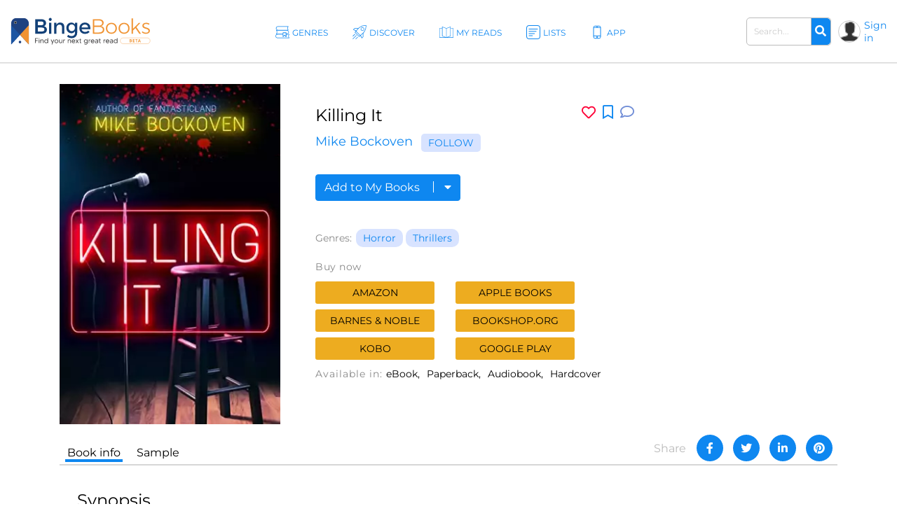

--- FILE ---
content_type: text/html; charset=UTF-8
request_url: https://bingebooks.com/book/killing-it-1
body_size: 33053
content:
<!DOCTYPE html>
<html lang="en">

<head>
    <meta charset="utf-8"/>    <meta name="viewport" content="width=device-width, initial-scale=1" />

    <title>Killing It by Mike Bockoven</title>

    
    <link rel="canonical" href="https://bingebooks.com/book/killing-it-1"/>

    <!-- Schema Markup for Facebook -->
    <meta name="pinterest-rich-pin" content="true" />
    <meta name="p:domain_verify" content=""/>
    <meta property="og:type" content="product" />
    <meta property="og:title" content="Killing It by Mike Bockoven" />
    <meta property="og:description" content="From the twisted and imaginative mind of Mike Bockoven, author of the cult classic FANTASTICLAND, comes a wholly original and witty new novel of terror, perfect for fans of FROM DUSK TIL DAWN and SHAUN OF THE DEAD. &nbsp; Since the late" />
    <meta property="og:url" content="https://bingebooks.com/book/killing-it-1" />
    <meta property="og:site_name" content="BingeBooks" />

    <meta property="og:image" content="https://bingebooks.com/files/books/photo/646b882f22865/thumb2_B0BJL7CNRH.webp?ext=jpg">
    <meta property="og:image:secure_url" content="https://bingebooks.com/files/books/photo/646b882f22865/thumb2_B0BJL7CNRH.webp?ext=jpg">
    <meta property="og:image:url" content="https://bingebooks.com/files/books/photo/646b882f22865/thumb2_B0BJL7CNRH.webp?ext=jpg">
    <meta property="og:image:image_url" content="https://bingebooks.com/files/books/photo/646b882f22865/thumb2_B0BJL7CNRH.webp?ext=jpg">
    <meta property="og:image:width" content="200">
    <meta property="og:image:height" content="200">
    <meta property="og:image:alt" content="Killing It by Mike Bockoven">
    <meta property="og:image:type" content="image/jpeg">


    <!-- Twitter Card data -->
    <meta name="twitter:card" content="summary" />
    <meta name="twitter:title" content="Killing It by Mike Bockoven" />
    <meta name="twitter:description" content="From the twisted and imaginative mind of Mike Bockoven, author of the cult classic FANTASTICLAND, comes a wholly original and witty new novel of terror, perfect for fans of FROM DUSK TIL DAWN and SHAUN OF THE DEAD. &nbsp; Since the late" />
    <meta name="twitter:site" content="@realbingebooks" />
    <meta name="twitter:image" content="https://bingebooks.com/files/books/photo/646b882f22865/thumb2_B0BJL7CNRH.webp?ext=jpg" />

    <meta name="elastic_image" class="elastic" content="https://bingebooks.com/files/books/photo/646b882f22865/thumb2_B0BJL7CNRH.webp?ext=jpg" />
    <meta name="elastic_author" class="elastic" content="Mike Bockoven" />

    <meta name="description" content="From the twisted and imaginative mind of Mike Bockoven, author of the cult classic FANTASTICLAND, comes a wholly original and witty new novel of terror, perfect for fans of FROM DUSK TIL DAWN and SHAUN OF THE DEAD. &nbsp; Since the late" />


    <script type="application/ld+json">
{"@context" : "http://schema.org",
 "@type" : "Product",
  "name" : "Killing It by Mike Bockoven",
  "url" : "https://bingebooks.com/book/killing-it-1",
  "image": "https://bingebooks.com/files/books/photo/646b882f22865/thumb2_B0BJL7CNRH.webp?ext=jpg" }
</script>

    <link href="/favicon.ico" type="image/x-icon" rel="icon"/><link href="/favicon.ico" type="image/x-icon" rel="shortcut icon"/>
    <style>
        @-webkit-keyframes animatetop{0%{top:-300px;opacity:0}to{top:0;opacity:1}}@keyframes animatetop{0%{top:-300px;opacity:0}to{top:0;opacity:1}}*,::after,::before{box-sizing:border-box}html{font-family:sans-serif;line-height:1.15;-webkit-text-size-adjust:100%}header{display:block}body{margin:0;font-family:-apple-system,BlinkMacSystemFont,"Segoe UI",Roboto,"Helvetica Neue",Arial,"Noto Sans",sans-serif,"Apple Color Emoji","Segoe UI Emoji","Segoe UI Symbol","Noto Color Emoji";font-size:1rem;text-align:left;background-color:#fff}h1,h2,h4,p,ul{margin-top:0}p,ul{margin-bottom:1rem}ul ul{margin-bottom:0}b{font-weight:600}a{text-decoration:none;background-color:transparent;color:#0e87f0}img,svg{vertical-align:middle}img{border-style:none;max-width:100%}svg{overflow:hidden}label{display:inline-block;margin-bottom:.5rem}button{border-radius:0;text-transform:none}button,input{margin:0;font-family:inherit;font-size:inherit;line-height:inherit;overflow:visible}[type=submit],button{-webkit-appearance:button}[type=submit]::-moz-focus-inner,button::-moz-focus-inner{padding:0;border-style:none}input[type=checkbox]{box-sizing:border-box;padding:0}::-webkit-file-upload-button{font:inherit;-webkit-appearance:button}.h2{font-weight:500;line-height:1.2}.h2,h1,h2,h4{margin-bottom:.5rem}h1{font-size:2.5rem}.h2,h2{font-size:2rem}h4{font-size:1.5rem}.container{width:100%;padding-right:15px;padding-left:15px;margin-right:auto;margin-left:auto}.col,.col-1,.col-10,.col-11,.col-12,.col-2,.col-3,.col-4,.col-5,.col-6,.col-7,.col-8,.col-9,.col-auto,.col-lg,.col-lg-1,.col-lg-10,.col-lg-11,.col-lg-12,.col-lg-2,.col-lg-3,.col-lg-4,.col-lg-5,.col-lg-6,.col-lg-7,.col-lg-8,.col-lg-9,.col-lg-auto,.col-md,.col-md-1,.col-md-10,.col-md-11,.col-md-12,.col-md-2,.col-md-3,.col-md-4,.col-md-5,.col-md-6,.col-md-7,.col-md-8,.col-md-9,.col-md-auto,.col-sm,.col-sm-1,.col-sm-10,.col-sm-11,.col-sm-12,.col-sm-2,.col-sm-3,.col-sm-4,.col-sm-5,.col-sm-7,.col-sm-8,.col-sm-9,.col-sm-auto,.col-xl,.col-xl-1,.col-xl-10,.col-xl-11,.col-xl-12,.col-xl-2,.col-xl-3,.col-xl-4,.col-xl-5,.col-xl-6,.col-xl-7,.col-xl-8,.col-xl-9,.col-xl-auto{position:relative;width:100%;padding-right:15px;padding-left:15px}.col-6{-ms-flex:0 0 50%;flex:0 0 50%;max-width:50%}@media (min-width:768px){.col-md-3{-ms-flex:0 0 25%;flex:0 0 25%;max-width:25%}}@media (min-width:992px){.col-lg-2{-ms-flex:0 0 16.666667%;flex:0 0 16.666667%;max-width:16.666667%}.col-lg-6{-ms-flex:0 0 50%;flex:0 0 50%;max-width:50%}}@media (min-width:576px){.container{max-width:540px}}@media (min-width:768px){.container{max-width:720px}}@media (min-width:992px){.container{max-width:960px}}@media (min-width:1200px){.container{max-width:1140px}}.row{display:-ms-flexbox;display:flex;-ms-flex-wrap:wrap;flex-wrap:wrap;margin-right:-15px;margin-left:-15px}.col-sm-6{position:relative;width:100%;padding-right:15px;padding-left:15px}@media (min-width:576px){.col-sm-6{-ms-flex:0 0 50%;flex:0 0 50%;max-width:50%}}.form-control{display:block;width:100%;height:calc(1.5em + .75rem + 2px);padding:.375rem .75rem;font-size:1rem;font-weight:400;line-height:1.5;color:#495057;background-color:#fff;background-clip:padding-box;border:1px solid #ced4da;border-radius:.25rem}.form-control::-ms-expand{background-color:transparent;border:0}.form-control::-webkit-input-placeholder{color:#6c757d;opacity:1}.form-control::-moz-placeholder{color:#6c757d;opacity:1}.form-control:-ms-input-placeholder{color:#6c757d;opacity:1}.form-control::-ms-input-placeholder{color:#6c757d;opacity:1}.form-group{margin-bottom:1rem}.form-check-input{position:absolute;margin-top:.3rem;margin-left:-1.25rem}.form-check-label{margin-bottom:0}.btn{display:inline-block;font-weight:400;color:#212529;text-align:center;vertical-align:middle;background-color:transparent;border:1px solid transparent;padding:.375rem .75rem;font-size:1rem;line-height:1.5;border-radius:.25rem}.input-group{position:relative;display:-ms-flexbox;display:flex;-ms-flex-wrap:wrap;flex-wrap:wrap;-ms-flex-align:stretch;align-items:stretch;width:100%}.input-group>.form-control{position:relative;-ms-flex:1 1 auto;flex:1 1 auto;width:1%;margin-bottom:0}.input-group>.form-control:not(:last-child){border-top-right-radius:0;border-bottom-right-radius:0}.input-group-append{display:-ms-flexbox;display:flex;margin-left:-1px}.close{float:right;font-size:1.5rem;font-weight:700;line-height:1;color:#000;text-shadow:0 1px 0 #fff;opacity:.5}button.close{padding:0;background-color:transparent;border:0;-webkit-appearance:none;-moz-appearance:none;appearance:none}.modal{outline:0}.modal-dialog{position:relative;width:auto;margin:.5rem}.modal-content,.modal-header{display:-ms-flexbox;display:flex}.modal-content{position:relative;-ms-flex-direction:column;flex-direction:column;width:100%;background-color:#fff;background-clip:padding-box;border:1px solid rgba(0,0,0,.2);border-radius:.3rem;outline:0}.modal-header{-ms-flex-align:start;align-items:flex-start;-ms-flex-pack:justify;justify-content:space-between;padding:1rem;border-bottom:1px solid #dee2e6;border-top-left-radius:.3rem;border-top-right-radius:.3rem}.modal-header .close{padding:1rem;margin:-1rem -1rem -1rem auto}.modal-body{position:relative;-ms-flex:1 1 auto;flex:1 1 auto;padding:1rem}@media (min-width:576px){.modal-dialog{max-width:500px;margin:1.75rem auto}}@media (min-width:992px){.modal-lg{max-width:800px}}.d-none{display:none!important}.d-flex{display:-ms-flexbox!important;display:flex!important}.justify-content-between{-ms-flex-pack:justify!important;justify-content:space-between!important}.align-items-center{-ms-flex-align:center!important;align-items:center!important}.position-relative{position:relative!important}.w-75{width:75%!important}.w-100{width:100%!important}.mb-0{margin-bottom:0!important}.pt-0{padding-top:0!important}.pt-4{padding-top:1.5rem!important}.text-right{text-align:right!important}.text-center{text-align:center!important}.font-weight-bold{font-weight:700!important}.fa,.far{-moz-osx-font-smoothing:grayscale;-webkit-font-smoothing:antialiased;display:inline-block;font-style:normal;font-variant:normal;text-rendering:auto;line-height:1;font-family:'Font Awesome 5 Free'}.far{font-weight:400}.fa-arrow-alt-circle-up:before{content:"\f35b"}.fa-external-link-alt:before{content:"\f35d"}.fa-search:before{content:"\f002"}.fa-times:before{content:"\f00d"}@font-face{font-family:'Font Awesome 5 Brands';font-style:normal;font-weight:400;font-display:block;src:url(../fonts/fontawesome/webfonts/fa-brands-400.eot);src:url(../fonts/fontawesome/webfonts/fa-brands-400.eot?#iefix) format("embedded-opentype"),url(../fonts/fontawesome/webfonts/fa-brands-400.woff2) format("woff2"),url(../fonts/fontawesome/webfonts/fa-brands-400.woff) format("woff"),url(../fonts/fontawesome/webfonts/fa-brands-400.ttf) format("truetype"),url(../fonts/fontawesome/webfonts/fa-brands-400.svg#fontawesome) format("svg")}@font-face{font-family:'Font Awesome 5 Free';font-style:normal;font-weight:400;font-display:block;src:url(../fonts/fontawesome/webfonts/fa-regular-400.eot);src:url(../fonts/fontawesome/webfonts/fa-regular-400.eot?#iefix) format("embedded-opentype"),url(../fonts/fontawesome/webfonts/fa-regular-400.woff2) format("woff2"),url(../fonts/fontawesome/webfonts/fa-regular-400.woff) format("woff"),url(../fonts/fontawesome/webfonts/fa-regular-400.ttf) format("truetype"),url(../fonts/fontawesome/webfonts/fa-regular-400.svg#fontawesome) format("svg")}@font-face{font-family:'Font Awesome 5 Free';font-style:normal;font-weight:900;font-display:block;src:url(../fonts/fontawesome/webfonts/fa-solid-900.eot);src:url(../fonts/fontawesome/webfonts/fa-solid-900.eot?#iefix) format("embedded-opentype"),url(../fonts/fontawesome/webfonts/fa-solid-900.woff2) format("woff2"),url(../fonts/fontawesome/webfonts/fa-solid-900.woff) format("woff"),url(../fonts/fontawesome/webfonts/fa-solid-900.ttf) format("truetype"),url(../fonts/fontawesome/webfonts/fa-solid-900.svg#fontawesome) format("svg")}.fa{font-weight:900}@font-face{font-family:"Font Awesome 5 Pro Regular";font-style:normal;font-weight:400;font-display:auto;src:url(../fonts/fa-regular-400.eot);src:url(../fonts/fa-regular-400.eot?#iefix) format("embedded-opentype"),url(../fonts/fa-regular-400.woff2) format("woff2"),url(../fonts/fa-regular-400.woff) format("woff"),url(../fonts/fa-regular-400.ttf) format("truetype"),url(../fonts/fa-regular-400.svg#fontawesome) format("svg")}.fa-arrow-circle-right,.fa-chevron-double-right,.far.fa-chevron-left,.far.fa-chevron-right,body,p{font-family:"Font Awesome 5 Pro Regular";font-weight:400}body,p{font-family:Montserrat,sans-serif;color:#000;font-size:16px}.fa-chevron-left:before{content:"\f053"}.fa-chevron-right:before{content:"\f054"}.fa-arrow-circle-right:before{content:"\f0a9"}.fa-chevron-double-right:before{content:"\f324"}body{font-style:normal;line-height:normal;overflow-x:hidden;width:100%}p{line-height:1.6;margin-bottom:15px}:focus{outline:0}.btn-primary{color:#fff;background-color:#0e87f0;border-color:#0e87f0}.content{min-height:calc(100vh - 330px);padding:0;position:relative}@media (min-width:1600px){.container{width:100%;max-width:1230px}}h1,h2,h4{color:#000;font-weight:600;font-family:Montserrat,sans-serif;line-height:normal}h1{font-size:48px}h2{font-size:32px}h4{font-size:24px}header.header{border-bottom:1px solid #d7d7d7;padding:0 15px;box-shadow:0 1px 1px rgba(215,215,215,.44)}.main-header .overlay{width:100%}.main-header .main-nav-block{width:100%;padding:0 10px 0 20px}.main-header .left-side,.main-header .right-side{min-width:18.7%}.main-header .right-side,.main-nav{display:flex;align-items:center;justify-content:flex-end}.main-nav{list-style:none;margin:0;padding:0;justify-content:center}.main-nav>li+li{margin-left:30px}.main-nav .sub-menu a,.main-nav>li>a{font-size:12px;font-weight:500;display:block}.main-nav>li>a{color:#0e87f0;letter-spacing:1px;padding:39px 13px 35px 30px;text-transform:uppercase}.main-nav>li>a svg{width:26px;height:26px;position:absolute;top:32px;left:0}.main-nav>li>a span,.main-nav>li>a svg{display:inline-block}.main-nav>li>a path{fill:#0e87f0}.main-nav .menu-item-has-children,.main-nav>li>a{position:relative}.main-nav .sub-menu{display:none;position:absolute;top:100%;left:15px;background:rgba(41,72,115,.9);list-style:none;padding:15px 0;z-index:5;min-width:145px}.logo{display:block}.main-nav .sub-menu a{white-space:nowrap;color:#fff;text-transform:none;padding:8px 18px}.main-nav .sub-menu:before{content:'';position:absolute;top:-11px;display:block;width:0;height:0;border-style:solid;border-width:0 11.5px 11px;border-color:transparent transparent rgba(42,76,106,.85);left:0}.logo img{max-width:100%;max-height:65px}.user-block .user-icon{border-radius:50%;overflow:hidden;width:20px;height:20px;min-width:20px;background:url(/img/default_avatar.webp) no-repeat;background-size:cover;margin-right:5px;border:1px solid #ccc}.user-block .unlogged{font-weight:500;font-size:14px}.user-block{display:flex;align-items:center}.header-search{display:inline-block;margin-right:20px}.header-search .form-group{margin-bottom:0}.header-search .input-group{flex-wrap:nowrap}.header-search .search-field{font-size:13px;font-weight:600;padding:10px 17px;border-radius:5px;border:1px solid #bbb;color:#666;height:auto}.header-search .input-group-append{border-radius:5px;border-top-left-radius:0;border-bottom-left-radius:0;border:1px solid #bbb;border-left:0}.header-search button{border:0;border-top-right-radius:5px;border-bottom-right-radius:5px;background-color:#0e87f0;color:#fff}.modal,.signin-div #loginform .form-check-label:before{display:none}.modal{position:fixed;z-index:11;padding-top:20px;left:0;top:0;width:100%;height:100%;overflow:auto;background-color:#000;background-color:rgba(0,0,0,.4)}.modal .modal-content{position:relative;margin:auto;padding:0;border:1px solid #0e87f0;box-shadow:0 4px 8px 0 rgba(0,0,0,.2),0 6px 20px 0 rgba(0,0,0,.19);-webkit-animation-name:animatetop;-webkit-animation-duration:.4s;animation-name:animatetop;animation-duration:.4s;border-radius:10px}.modal>.modal-dialog{max-height:calc(100vh - 40px);height:100%}.modal .close{color:#fff;float:right;font-size:14px;font-weight:400;text-shadow:none;opacity:.7}.modal .close i{font-size:20px;opacity:1;vertical-align:middle;margin-left:5px}.modal .modal-header{padding:17px 16px;background-color:#0e87f0;color:#fff}.modal .modal-body{padding:2px 16px 10px;max-height:calc(100vh - 130px);overflow:hidden;overflow-y:scroll}.books-carousel-block{padding-top:30px;padding-bottom:27px;margin-bottom:65px}.carousel-header-title{margin-bottom:15px;padding:4px 12px;display:inline-block;font-size:24px}.carousel-header-title a span{font-size:18px;line-height:29px;font-weight:600}.slick-slider .sl-arr{position:absolute;top:50%;font-size:67px;color:#aaa;margin-top:-45px}.slick-slider .sl-next{right:-45px}.slick-slider .sl-prev{left:-45px}.homeslider{height:625px;overflow:hidden;max-height:650px}.homeslider .slick-slide{height:625px;display:flex;max-height:700px;position:relative;align-items:flex-end;padding:0 0 60px 218px;background-repeat:no-repeat;background-size:cover;background-position:center;width:100vw}@media (max-width:992px){.homeslider{height:60vh!important}.homeslider .slick-slide{height:60vh;min-height:350px;max-height:600px}}@media (max-width:767px){.homeslider{height:60vh!important}.homeslider .slick-slide{padding:30px;height:60vh;min-height:350px;max-height:550px}}.homeslider.slick-slider .sl-arr{z-index:10;visibility:hidden}.homeslider.slick-slider .sl-next{right:15px}.homeslider.slick-slider .sl-prev{left:15px}.slick-slide .slick-slide-image-bg{display:block;background-position:center bottom;background-size:contain;background-repeat:no-repeat;height:270px;background-image:url(img/no-image.webp)}.slick-slider{margin:0 -10px}.slick-slider .slick-track{display:flex;justify-content:space-between}.slick-slider .slick-slide{text-align:center;margin:0 10px;height:auto}.cats-navi-list div.cats-navi-item,.slick-slide{float:left;height:100%;min-height:1px}.hover-wrapper a,.slick-slider .slick-slide a{display:block;overflow:hidden}.hover-wrapper{height:100%;max-height:275px;position:relative;min-height:225px}.hover-wrapper a{height:100%}.books-carousel.slick-slider{margin-bottom:0}.signin-div form{padding:20px 20px 0}.signin-div #loginform input[type=password]{font-size:14px;width:100%;padding:5px 13px;margin:2px 6px 16px 0;box-shadow:inset 0 1px 2px rgba(0,0,0,.07);height:40px}.signin-div #loginform .button{background:#edac20;border:0;color:#000;height:40px;padding:0 20px;font-size:16px;text-transform:uppercase;font-weight:500;border-radius:.25rem}.signin-div .login-submit{text-align:right;margin-bottom:20px}.signin-div .login-remember{float:left;font-size:12px;line-height:22px;padding-left:20px;padding-top:10px}.login-social{padding:0 20px}.login-social a{display:flex;height:50px;align-items:center;border-radius:.25rem;padding:0 13px;margin-bottom:28px}.login-social a img{margin-right:13px}.login-google{background:#5485ec}.login-social a span{color:#fff;font-size:16px}.modal .register-modal,.modal .signin-modal{position:relative;margin:auto;box-shadow:0 4px 8px 0 rgba(0,0,0,.2),0 6px 20px 0 rgba(0,0,0,.19);-webkit-animation-name:animatetop;-webkit-animation-duration:.4s;animation-name:animatetop;animation-duration:.4s;background:#fff;overflow:hidden}.modal .signin-modal{padding:0;width:335px}.modal .register-modal{width:395px;padding:25px 30px}.slider-inner{text-align:center;background:rgba(0,0,0,.4);width:500px;padding:22px 15px 36px}.slider-inner .h2{font-size:48px;letter-spacing:-1px;color:#fff;margin:0}.slider-inner p{font-size:28px;letter-spacing:-1px;color:#fff;font-weight:500}.slider-inner a.slider-link{border-radius:10px;background:#fff;font-size:16px;padding:9px 10px;border:1px solid #0e87f0;width:240px;text-align:center;font-weight:600;margin:20px auto auto}.homebanner .registration-form{position:absolute;right:248px;top:0;height:calc(100% - 76px);background:#fff;margin:38px 0;width:395px;padding:25px 30px}.registration-form-title{font-size:18px;line-height:1.3}.registration-form img,.signin-modal img{max-width:130px}.divider-span{display:block;width:100%;border-top:1px solid #666;margin:30px 0}.divider-span span{background:#fff;margin:-8px auto 0;display:block;width:27px;padding:0 7px;font-size:12px}.registration-form .button{background:#edac20;border:0;color:#000;height:49px;font-size:18px;text-transform:uppercase;font-weight:500;border-radius:.25rem;width:100%;margin:20px 0 30px}.registration-form .button i{font-size:17px;margin-left:7px}.signing-privacy{font-size:12px}.form-check-label{padding-left:10px}.form-check-label:before{content:'';position:absolute;left:0;top:0;width:17px;height:17px;border:1px solid #666;display:block;background:#d8e3ff}@media (max-width:1600px){.main-nav>li>a{letter-spacing:0;padding:39px 5px 35px 30px}.header-search{margin-right:10px;width:160px}}@media (max-width:1440px){.main-header .left-side,.main-header .right-side{min-width:16%}h1{font-size:42px}.main-nav>li>a svg{width:20px;height:20px;top:36px}.main-nav>li>a{padding:39px 5px 35px 24px}.homeslider .slick-slide{padding:0 0 50px 100px}.slider-inner{width:430px}.slider-inner p{font-size:24px}.slider-inner .h2{font-size:40px}.homebanner .registration-form{right:160px}}@media (max-width:1280px){.main-nav>li>a:before{width:18px;height:18px;margin-right:3px}.user-block .user-icon{width:32px;height:32px;min-width:32px}.header-search .search-field{font-size:12px;padding:10px}.homeslider .slick-slide{padding:0 0 50px 50px}.homebanner .registration-form{right:80px}}@media (max-width:1199px){.container{max-width:100%;padding-right:30px;padding-left:30px}.main-nav>li>a svg{display:none}.main-nav li a{padding:39px 5px 35px}.main-header .right-side{min-width:20%}.main-nav .sub-menu{left:0}.carousel-header-title,h4{font-size:22px}.modal .modal-content{width:90%}.homebanner .registration-form{right:50px}}@media (max-width:992px){.slider-inner{max-width:430px;margin:auto;width:100%}.slider-inner .h2{font-size:30px}.slider-inner p{font-size:20px}.header-search{width:210px}.logo img{max-width:210px}header.header{padding:5px 15px}.main-nav{display:none}.navBurger{position:relative;display:inline-block;box-sizing:border-box;background-clip:content-box;width:30px;height:24px;border-top:11px solid transparent;border-bottom:11px solid transparent;z-index:6;order:1;right:10px;background:#000;-webkit-transform:rotate(0);transform:rotate(0)}.navBurger:before,.overlay{width:100%}.navBurger:after,.navBurger:before{background:#000;-webkit-transform:rotate(0);transform:rotate(0);content:"";position:absolute;height:2px;right:0;will-change:rotate}.navBurger:before{top:-10px}.navBurger:after{bottom:-10px;width:90%}.overlay{position:fixed;background:#0e87f0;top:0;right:0;height:100%;opacity:0;-webkit-transform-origin:right top;transform-origin:right top;-webkit-transform:scale(0);transform:scale(0);visibility:hidden;overflow:scroll;z-index:5}.main-nav-block{position:absolute;text-align:right;right:15px;top:75px;padding:0}.main-nav-block ul{list-style:none;padding:0;margin:0 auto;display:block;position:relative;height:100%}.main-nav-block .main-nav li{display:block;position:relative;opacity:0;width:100%;text-align:center}.main-nav-block .main-nav li a{display:inline-block;font-size:18px;padding:9px 0 5px 40px;margin:0 0 8px;color:#fff}.main-nav-block .main-nav li .sub-menu a{margin:0}.main-nav .sub-menu{position:relative;background:0 0;display:block;padding:0 0 10px}.main-nav .sub-menu:before{content:none}.user-block .user-icon{width:35px;height:35px}.homebanner .registration-form{position:relative;right:0;top:0;height:auto;margin:38px auto;border:1px solid #888}}@media (max-width:767px){.container{padding-right:15px;padding-left:15px}.logo{max-width:210px}.main-header{flex-wrap:wrap}header.header{padding:7px 10px}.navBurger{order:0}.main-header .right-side{width:100%;justify-content:space-between;margin-top:5px}.header-search .search-field{padding:5px 10px}.login-social a span{font-size:14px}h1{font-size:32px}.slick-slider .slick-slide{margin:0 4px}.slider-inner{max-width:430px;margin:auto;width:100%}.homebanner .registration-form{max-width:90%;padding:25px 20px}.slider-inner .h2{font-size:30px}.slider-inner p{font-size:20px}}.notifications-sidebar{position:absolute;top:10px;right:5px;background:#fff;width:360px;height:95%;padding:20px 10px;border-left:1px solid #d7d7d7;z-index:1;overflow:hidden}.notifications-header{position:relative;padding-bottom:10px;margin-bottom:15px;border-bottom:1px solid #d7d7d7}.notifications-header .action-links{display:inline-block;position:absolute;top:0;right:0}.notifications-header .action-links a{margin-left:5px;color:#ccc;vertical-align:bottom}.notifications-header .action-links .fa,.notifications-header .action-links .fa-times{font-size:24px}.notifications-header .action-links .notifications-clear{color:#333}.notifications-content{max-height:100%;overflow:hidden;overflow-y:auto}.go-to-top{position:fixed;bottom:40px;right:40px;font-size:48px}.category-header{height:60vh;max-height:650px;padding-left:11.5%;display:flex;align-items:center;background-repeat:no-repeat;background-size:cover;background-position:center}.category-header-inner{background:rgba(0,0,0,.4);width:500px;max-width:40%;padding:22px 15px 36px}.category-header-inner h1,.page-title h1,.page-title h2,h1.page-title{padding-bottom:30px;font-size:36px;font-weight:500;text-align:center}.category-header-inner h2{font-size:28px;letter-spacing:-1px;font-weight:500;margin-bottom:20px;color:#fff}.category-header-inner h1{color:#fff}.category-header-inner .description{color:#fff;font-size:18px}@media (max-width:1200px){.category-header{height:50vh;max-height:500px}.category-header-inner{max-width:60%}}@media (max-width:920px){.category-header{height:50vh;max-height:500px}}@media (max-width:767px){.category-header,.category-header.video-bg{height:50vh;max-height:500px}.category-header-inner{max-width:100%}}.cats-navi-list{height:125px;overflow:hidden}.cats-navi-list div.cats-navi-item{text-align:center;margin:0 10px 25px}.fa-cats{margin-bottom:40px;max-height:34px;overflow:hidden}.fa-row{max-width:1040px;margin:0 auto 50px}.fa-img-box{border-radius:50%;display:block;overflow:hidden;width:170px;height:170px;margin:20px auto;background-size:cover;background-repeat:no-repeat;border:1px solid #ccc}.fa-img-box img{transition:all .3s ease-in-out;width:100%;height:auto}.fa-img-box:hover img{opacity:.9;transform:scale(1.03)}.fa-item{text-align:center;margin-bottom:20px}.fa-name,.fa-position{width:100%;display:inline-block;text-align:center}.fa-name{color:#0e87f0;font-weight:600;font-size:17px}.fa-position{font-size:12px;margin-bottom:5px}.books-tiles-bg-image{background-repeat:no-repeat;background-size:contain;background-position:bottom}.mt-3,.my-3{margin-top:1rem!important}.mb-4,.my-4{margin-bottom:1.5rem!important}.mb-5,.my-5{margin-bottom:3rem!important}.breadcrumbs{font-size:20px}.text-muted{color:#6c757d!important}.page-title{padding-bottom:20px}.subcategory-row{margin-right:-10px;margin-left:-10px}.subcategory-row>div{margin-bottom:35px;padding:0 10px 20px}.boxsets-img-box .preorder-label,.hover-wrapper .preorder-label,.series-books .preorder-label{display:block;position:absolute;bottom:10%;text-transform:uppercase;background-color:#aa1111dd;color:#fff;text-align:center;width:100%;padding:10px 0}.book-sub-icons{display:flex;flex-direction:row;justify-content:center}.book-sub-icons .book-binge-icon{margin-right:7px}.book-sub-icons .book-binge-icon::before{content:url(/img/sample-icon.svg);display:inline-block;width:24px;height:40px}.book-sub-icons .book-binge-icon img,.book-sub-icons .book-binge-icon svg{height:40px}.book-sub-icons .book-binge-icon svg .st2{fill:#037fde!important}.book-sub-icons .book-2prices-icon,.book-sub-icons .book-price-icon{margin-right:7px;font-size:17px;font-weight:400;padding-top:7px;padding-bottom:4px}.book-sub-icons .book-2prices-icon{padding-top:0!important;padding-bottom:0!important}
    </style>

    <link rel="preload" href="/css/style.min.css?v=1.0.0.4.521" as="style" onload="this.onload=null;this.rel='stylesheet'">
    <noscript><link rel="stylesheet" href="/css/style.min.css?v=1.0.0.4.521"></noscript>
    <link rel="stylesheet" href="/css/../inspinia/css/plugins/blueimp/css/blueimp-gallery.min.css"/><link rel="stylesheet" href="/css/../js/scrollbar-plugin/jquery.mCustomScrollbar.min.css"/>
    <script>
        let isMobile = false;
        let lazySliders = [];
    </script>

    <script src="/js/jquery-3.4.1.min.js"></script>
    
            
        <script>
           $(document).ready(function() {
               userInteractionEventsList.forEach(eventName => {
                   window.addEventListener(eventName, loadMetricsHead, {passive: true});
               });
           });
        </script>
    </head>

<body>
    <script>
        let FBAppID = '349301192780392';

        $(document).ready(function() {
            userInteractionEventsList.forEach(eventName => {
                window.addEventListener(eventName, loadMetricsBodyTop, {passive: true});
            });
        });
    </script>

<header class="header">
    <div class="main-header d-flex align-items-center justify-content-between">
        <div class="left-side">
            <a href="/" class="logo" title="Find your next great read" >
                <img src="/img/bingebooks-logo.svg" alt="Find your next great read" width="220" height="43"/>            </a>
        </div>
        <div class="overlay">
            <div class="main-nav-block">
                <ul id="menu-main-header-menu" class="main-nav">
                    
                    <li class="menu-item-has-children ">
                        <a href="/genres" title="Genres">
                            <svg xmlns="http://www.w3.org/2000/svg" viewBox="0 0 57.39 49.09" height="26px" width="26px">
                                <path fill="#0e87f0" d="M57.21,47.53c-3.45-5.11-3.47-9.47,0-13.72a1,1,0,0,0-.78-1.62H50.48a8.38,8.38,0,0,0,0-15.28h2a1,1,0,0,0,.87-.51,1,1,0,0,0,0-1c-3.11-5.14-3.12-9.53,0-13.81A1,1,0,0,0,52.44,0h-42A8.44,8.44,0,0,0,6.8,16.09H4a1,1,0,0,0-.81,1.59c3.13,4.28,3.12,8.66,0,13.8a1,1,0,0,0,0,1A1,1,0,0,0,4,33H5.37A8.44,8.44,0,0,0,0,40.64c0,4.66,4.19,8.45,9.34,8.45H56.39a1,1,0,0,0,.88-.53A1,1,0,0,0,57.21,47.53ZM3.94,8.45A6.47,6.47,0,0,1,10.4,2H50.62c-2.26,4-2.22,8.29.12,12.91H10.4A6.47,6.47,0,0,1,3.94,8.45Zm1.9,9.64h41a6.46,6.46,0,1,1,0,12.91H45V26.8a1.22,1.22,0,0,0-1.21-1.22H31.06a1.22,1.22,0,0,0-1.21,1.22V31H5.71C8.1,26.38,8.14,22.13,5.84,18.09ZM42.52,28V40.16L38.25,36a1.21,1.21,0,0,0-1.7,0l-4.27,4.18V28ZM9.34,47.09c-4,0-7.34-2.89-7.34-6.45s3.29-6.45,7.34-6.45H29.85v8.87a1.2,1.2,0,0,0,.68,1.09v.18l.12-.13a1.21,1.21,0,0,0,1.26-.27l5.49-5.38,5.49,5.38a1.22,1.22,0,0,0,1.26.27l.12.13v-.18A1.2,1.2,0,0,0,45,43.06V34.19h9.5c-2.46,4-2.42,8.33.14,12.9Z"/>
                            </svg>
                                                <span>Genres</span></a>
                        <ul class="sub-menu">
                                        <li><a href="/genres/romance" title="Romance">Romance</a></li>
            <li><a href="/genres/thrillers" title="Thrillers">Thrillers</a></li>
            <li><a href="/genres/mystery" title="Mystery">Mystery</a></li>
            <li><a href="/genres/fantasy" title="Fantasy">Fantasy</a></li>
            <li><a href="/genres/science-fiction" title="Science Fiction">Science Fiction</a></li>
            <li><a href="/genres/general-fiction" title="General Fiction">General Fiction</a></li>
            <li><a href="/genres/young-adult" title="Young Adult">Young Adult</a></li>
            <li><a href="/genres/horror" title="Horror">Horror</a></li>
        <li><a href="/all-genres" title="all-genres">All genres</a></li>

                        </ul>
                    </li>

                    
                    <li class="menu-item-has-children ">
                        <a href="/discover" title="Discover">
                            <svg xmlns="http://www.w3.org/2000/svg" viewBox="0 0 52.19 53.62" height="26px" width="26px">
                                <path fill="#0E87F0" d="M24.91,44.4a1,1,0,0,1-.7-.29L8.08,28a1,1,0,0,1,0-1.37L20.33,12.7a36.53,36.53,0,0,1,5.51-5.18A37.61,37.61,0,0,1,50.47.06l.68,0a1,1,0,0,1,.94,1l0,.68a37.61,37.61,0,0,1-7.46,24.63,37,37,0,0,1-5.18,5.51L25.58,44.15A1,1,0,0,1,24.91,44.4ZM10.16,27.23,25,42l13.2-11.67a35.12,35.12,0,0,0,4.91-5.21A35.6,35.6,0,0,0,50.15,2,35.6,35.6,0,0,0,27,9.12,34.63,34.63,0,0,0,21.83,14Z"/><path d="M12.85,22.71a.94.94,0,0,1-.43-.1L2.28,17.74A1,1,0,0,1,2,16.13l4.6-4.59a1,1,0,0,1,.67-.3l14.63-.47a1,1,0,0,1,1,1,1,1,0,0,1-1,1l-14.24.46L4.42,16.55l8.86,4.26a1,1,0,0,1-.43,1.9Z"/>
                                <path fill="#0E87F0" d="M37.32,21.61a6.74,6.74,0,1,1,4.76-2h0A6.72,6.72,0,0,1,37.32,21.61Zm0-11.47a4.73,4.73,0,1,0,3.35,1.38A4.71,4.71,0,0,0,37.32,10.14Zm4.06,8.79h0Z"/>
                                <path fill="#0E87F0" d="M29.11,40.65a1,1,0,0,1-.71-.29L11.81,23.76a1,1,0,1,1,1.41-1.41L29.81,38.94a1,1,0,0,1-.7,1.71Z"/>
                                <path fill="#0E87F0" d="M35,50.14h-.16a1,1,0,0,1-.74-.56L29.25,39.44a1,1,0,1,1,1.8-.87l4.25,8.87,3.33-3.33.46-14.23a1,1,0,0,1,1-1h0a1,1,0,0,1,1,1l-.47,14.63a1,1,0,0,1-.29.68l-4.6,4.6A1,1,0,0,1,35,50.14Z"/><path  d="M1.06,42.77a1,1,0,0,1-.7-.29,1,1,0,0,1,0-1.41l7.22-7.23a1,1,0,0,1,1.42,0,1,1,0,0,1,0,1.41L1.77,42.48A1,1,0,0,1,1.06,42.77Z"/>
                                <path fill="#0E87F0" d="M11.9,53.62a1,1,0,0,1-.7-.3,1,1,0,0,1,0-1.41l7.23-7.23a1,1,0,0,1,1.41,1.41l-7.23,7.23A1,1,0,0,1,11.9,53.62Z"/>
                                <path fill="#0E87F0" d="M1,53.44a1,1,0,0,1-.71-.29,1,1,0,0,1,0-1.42L13.46,38.56A1,1,0,1,1,14.88,40L1.71,53.15A1,1,0,0,1,1,53.44Z"/>
                            </svg>
                                                        <span>Discover</span></a>
                        <ul class="sub-menu">
                            <li class="menu-item"><a href="/authors" title="Authors">Authors</a></li>
                            <li class="menu-item"><a href="/blog" title="Blog">Blog</a></li>
                            <li class="menu-item"><a href="/pages/bingebook-book-club-author-chats" title="Book Club">Book Club</a></li>

                                                        <li class="menu-item"><a href="/narrators" title="Narrators">Narrators</a></li>
                            <li class="menu-item"><a href="/new-releases" title="New releases">New releases</a></li>
                            <li class="menu-item"><a href="/trending-deals" title="Trending deals">Trending deals</a></li>
                            <li class="menu-item"><a href="/whats-hot" title="What's hot">What's hot</a></li>
                            <li class="menu-item"><a href="/tags" title="Browse by tags">Browse by tags</a></li>

                        </ul>
                    </li>

                    <li class="">
                                                    <a href="#" class="registerModal" data-title="We'd love for you to use this feature!<br>Please log in or register first." title="My reads">
                                <svg xmlns="http://www.w3.org/2000/svg" viewBox="0 0 71.47 56.66" height="26px" width="26px">
                                        <path fill="#0E87F0" d="M70.47,8H57.41V1A1,1,0,0,0,57,.18a1,1,0,0,0-.92-.11L35.59,7.93,15.14.07a1,1,0,0,0-.93.11,1,1,0,0,0-.43.82V8H1A1,1,0,0,0,0,9V55.66a1,1,0,0,0,1,1H35.31l.09,0,.1,0,.09,0,.1,0a1,1,0,0,0,.24,0,1,1,0,0,0,.23,0H70.47a1,1,0,0,0,1-1V9A1,1,0,0,0,70.47,8ZM36.69,9.66l18.72-7.2V47L36.69,54.2ZM15.78,2.46,34.69,9.73V54.27L15.78,47ZM2,10H13.78V47.69a1,1,0,0,0,.64.93l15.69,6H2ZM69.47,54.66H41.07l15.7-6a1,1,0,0,0,.64-.93V10H69.47Z"/>
                                </svg>
                                                                <span>My reads</span>
                            </a>
                                            </li>


                                                                                

                    <li class="">
                        <a href="/lists" title="Lists">
                            <svg xmlns="http://www.w3.org/2000/svg" xmlns:xlink="http://www.w3.org/1999/xlink" x="0px" y="0px" viewBox="0 0 100 100" style="enable-background:new 0 0 100 100;" xml:space="preserve" height="26px" width="26px">
                                 <path fill="#0E87F0" d="M82.2,0.4H17.9C8.3,0.4,0.4,8.3,0.4,17.9v64.2c0,9.6,7.9,17.5,17.5,17.5h64.2
                                        c9.7,0,17.5-7.8,17.6-17.4V17.9C99.7,8.3,91.8,0.4,82.2,0.4z M5.5,82.2V17.9C5.5,11,11,5.5,17.9,5.5h64.2c6.9,0,12.4,5.5,12.5,12.4
                                        v64.3c0,6.8-5.6,12.4-12.4,12.4H17.9C11.1,94.6,5.5,89,5.5,82.2z"/>
                                <path fill="#0E87F0" d="M79.8,24.7H19.7c-1.5,0-2.7,1.2-2.7,2.7s1.2,2.7,2.7,2.7h60.1c1.5,0,2.7-1.2,2.7-2.7
                                        S81.3,24.7,79.8,24.7z"/>
                                <path fill="#0E87F0" d="M70.1,40.9H19.7c-1.5,0-2.7,1.3-2.7,2.7c0,1.5,1.2,2.7,2.7,2.7h50.4c1.5,0,2.7-1.2,2.7-2.7
                                        S71.6,40.9,70.1,40.9z"/>
                                <path fill="#0E87F0" d="M58,57.2H19.7c-1.5,0-2.7,1.3-2.7,2.7c0,1.5,1.2,2.7,2.7,2.7H58c1.5,0,2.7-1.2,2.7-2.7
                                        S59.5,57.2,58,57.2z"/>
                                <path fill="#0E87F0" d="M43.3,72.5H19.7c-1.5,0-2.7,1.2-2.7,2.7s1.2,2.7,2.7,2.7h23.6c1.5,0,2.7-1.2,2.7-2.7
                                        S44.8,72.5,43.3,72.5z"/>
                            </svg>
                                                        <span>Lists</span>
                        </a>
                    </li>

                    
                    <li class="">
                        <a href="/mobile-app" title="Mobile App">
                            <svg width="26" height="26" viewBox="0 0 13 21" fill="none" xmlns="http://www.w3.org/2000/svg">
                                <path fill-rule="evenodd" clip-rule="evenodd" d="M9.58062 0.850006H3.45159C2.76188 0.850781 2.10047 1.12511 1.61278 1.61281C1.12508 2.1005 0.85075 2.76191 0.849976 3.45162V17.5486C0.85075 18.2383 1.12508 18.8995 1.61278 19.3872C2.10047 19.8749 2.76188 20.1492 3.45159 20.15H9.58079C10.2705 20.1492 10.9317 19.8749 11.4194 19.3872C11.9071 18.8995 12.1815 18.2381 12.1822 17.5484V3.45145C12.1815 2.76174 11.9071 2.1005 11.4194 1.61281C10.9317 1.12511 10.2703 0.850781 9.58062 0.850006ZM3.45174 1.76291H9.58047C10.0282 1.76337 10.4576 1.94145 10.7742 2.25806C11.0552 2.5391 11.2271 2.90891 11.2625 3.30162H1.76971C1.80511 2.90891 1.97699 2.5391 2.25803 2.25806C2.57465 1.94143 3.00396 1.76336 3.45174 1.76291ZM1.76288 15.5597V4.21452H11.2693V15.5597H1.76288ZM10.7742 18.742C10.4576 19.0586 10.0282 19.2367 9.58047 19.2371H3.45174C3.00396 19.2367 2.57465 19.0586 2.25803 18.742C1.9414 18.4253 1.76333 17.996 1.76288 17.5482V16.4726H11.2693V17.5482C11.2689 17.996 11.0908 18.4253 10.7742 18.742ZM6.51613 16.7855C6.30463 16.7855 6.09789 16.8482 5.92203 16.9657C5.74618 17.0832 5.60911 17.2502 5.52818 17.4456C5.44724 17.641 5.42606 17.856 5.46733 18.0635C5.50859 18.2709 5.61043 18.4614 5.75998 18.611C5.90954 18.7605 6.10008 18.8624 6.30751 18.9037C6.51495 18.9449 6.72996 18.9237 6.92536 18.8428C7.12076 18.7619 7.28777 18.6248 7.40527 18.4489C7.52277 18.2731 7.58549 18.0663 7.58549 17.8548C7.58549 17.5712 7.47282 17.2992 7.27228 17.0987C7.07174 16.8982 6.79974 16.7855 6.51613 16.7855ZM6.48561 17.7014C6.51596 17.6954 6.54742 17.6985 6.576 17.7103C6.60459 17.7221 6.62903 17.7422 6.64622 17.7679C6.66341 17.7937 6.67258 17.8239 6.67258 17.8548C6.67258 17.8963 6.6561 17.9361 6.62676 17.9655C6.59742 17.9948 6.55763 18.0113 6.51613 18.0113C6.48519 18.0113 6.45494 18.0021 6.42921 17.9849C6.40348 17.9677 6.38343 17.9433 6.37159 17.9147C6.35975 17.8861 6.35665 17.8547 6.36269 17.8243C6.36872 17.794 6.38362 17.7661 6.4055 17.7442C6.42738 17.7223 6.45526 17.7074 6.48561 17.7014ZM5.59671 2.07581C5.47565 2.07581 5.35955 2.1239 5.27395 2.2095C5.18835 2.2951 5.14026 2.4112 5.14026 2.53226C5.14026 2.65332 5.18835 2.76942 5.27395 2.85502C5.35955 2.94062 5.47565 2.98871 5.59671 2.98871H7.43542C7.55648 2.98871 7.67258 2.94062 7.75818 2.85502C7.84378 2.76942 7.89187 2.65332 7.89187 2.53226C7.89187 2.4112 7.84378 2.2951 7.75818 2.2095C7.67258 2.1239 7.55648 2.07581 7.43542 2.07581H5.59671Z" fill="#0E87F0"/>
                            </svg>
                                                        <span>App</span>
                        </a>
                    </li>

                                    </ul>
            </div>
        </div>

        <div class="navBurger" role="navigation" id="navToggle"></div>
        <div class="right-side">
            <div class="header-search">
                <form id="searchform" method="get" action="/search" onsubmit="return doSiteSearch();">
                    <div class="form-group text"><div class="input-group"><input type="text" name="gsc.q" class="search-field form-control" placeholder="Search..." id="gsc-q" value=""/><div class="input-group-append"><button type="button" aria-label="Search" onclick="doSiteSearch()"><i class="fa fa-search"></i></button></div></div></div>                </form>
                <script>
                    function doSiteSearch() {
                        let frm = $('#searchform');

                        if (frm.length) {
                            let q = frm.find('#gsc-q').val();
                            window.location.href = frm.attr('action') + '#&gsc.q=' + q;
                        }

                        return false;
                    }
                </script>
            </div>
            <div class="user-block">
                                    <div class="unlogged d-flex align-items-center">
                        <div class="user-icon" data-bg-image="/img/micro-avatar.png" > </div>
                        <a href="#" class="loginModal" title="Sign in">Sign in</a>
                    </div>
                            </div>
        </div>
    </div>
</header>

<main class="content">
    <aside id="notifications-sidebar" class="notifications-sidebar d-none">
    <div class="notifications-header">
        <h4>Notifications</h4>
        <div class="action-links">
            <a href="javascript:;" onclick="NotificationReadAll()" title="Clear all" class="notifications-clear">Clear</a>
            <a href="/dashboard/notifications" title="All notifications"><i class="fa fa-external-link-alt">&nbsp;</i></a>
            <a href="javascript:;" title="Close" onclick="$('#notifications-sidebar').toggleClass('d-none', 100)"><i class="fa fa-times">&nbsp;</i></a>
        </div>
    </div>

    <div id="notifications-content" class="notifications-content"></div>
</aside>
        
<div class="single-book">
    <div class="container">

        
<div class="row single-book-main">
    <div class="single-book-image col-lg-4 col-md-4 col-sm-5 col-12">
        <img src="https://bingebooks.com/files/books/photo/646b882f22865/thumb2_B0BJL7CNRH.webp?ext=jpg" class="img-fluid" alt="Killing It"/>    </div>

    <div class="single-book-info col-lg-5 col-md-8 col-sm-7 col-12 pl-0 flex-grow-1">
        <div class="book-info-inner">

            <div class="inner-social-block">

    <div class="like-block">
        <div class="like-block-resp"></div>
        <ul>
            <li class="like-block-heart">
                <a href="#" class="harted " data-section="books"  data-section-id="327635" title="Heart this book to like it">
                    <i class="far fa-heart"></i>
                    <i class="fas fa-heart"></i>
                </a>
                <span class="harted-number total-number">0</span>
            </li>

                            <li class="like-block-bookmark">
                    <a href="#" class="favorites " data-section="books"  data-section-id="327635" title="Add this to your My Reads section">
                        <i class="far fa-bookmark"></i>
                        <i class="fas fa-bookmark"></i>
                    </a>
                    <span class="favorites-number total-number">0</span>
                </li>
            
                            <li class="like-block-comments">
                    <a href="/book/killing-it-1#comm" data-section="books"  data-section-id="327635" title="Leave a comment"><i class="far fa-comment"></i></a>
                    <span class="comments-number total-number">0</span>
                </li>
                    </ul>
    </div>
</div>

            <h1 class="book-title">Killing It</h1>
            
                            <div class="author-block d-flex">
                    <div>
                          <span class="author-name">
                              <a href="/author/mike-bockoven">Mike Bockoven</a>
                          </span>
                                            </div>
                    <span class="follow-link">
    <a href="#" class="follow " data-section="authors"  data-section-id="18897" title="Follow">
        Follow    </a>
</span>

                </div>
            
            
            <div class="position-relative">
                                    <div class="d-block d-md-none text-center text-sm-left mb-3">
                        <button class="btn btn-primary sampleBtn">Start Reading</button>
                    </div>
                
                
                <div class="d-block text-center text-sm-left">
                    <div class="books-list-button-div mb-3">
            <button type="button" class="btn btn-primary books-list-button " data-book-id="327635" onclick="$('#loginModal').modal('show');" title="Add to My Books">
            Add to My Books <i class="fa fa-caret-down"></i>
        </button>
    </div>                </div>

                <div class="content-book-block">
                                    </div>

                <div class="ganres">
                    <span class="med-grey fs-small">Genres: </span>
                    <a href="/genres/horror" class="ganre-btn" data-elastic-name="elastic_genres[103]">Horror</a><a href="/genres/thrillers" class="ganre-btn" data-elastic-name="elastic_genres[193]">Thrillers</a>                </div>

            </div>


            <div class="buy-block">
    <span class="med-grey">Buy now</span>
    <ul>
        <li><a href="https://www.amazon.com/dp/B0BJL7CNRH?&tag=bingebooks-20" target="_blank" class="yellow-btn" rel="noopener noreferrer">Amazon</a></li><li><a href="http://itunes.apple.com/us/book/isbn9781915523679?&at=1010l35t2&ls=1" target="_blank" class="yellow-btn" rel="noopener noreferrer">Apple Books</a></li><li><a href="https://www.barnesandnoble.com/booksearch/isbninquiry.asp?ean=9781915523679" target="_blank" class="yellow-btn" rel="noopener noreferrer">Barnes &amp; Noble</a></li><li><a href="https://bookshop.org/a/14121/9781915523662" target="_blank" class="yellow-btn" rel="noopener noreferrer">Bookshop.org</a></li><li><a href="https://www.kobo.com/us/en/search?query=9781915523679" target="_blank" class="yellow-btn" rel="noopener noreferrer">Kobo</a></li><li><a href="https://books.google.com/books?vid=ISBN9781915523679" target="_blank" class="yellow-btn" rel="noopener noreferrer">Google Play</a></li>    </ul>
</div>

                <div class="availability-block">
        <span class="med-grey">Available in: </span>
        <ul>
            <li>eBook</li><li>Paperback</li><li>Audiobook</li><li>Hardcover</li>        </ul>
    </div>

            

        </div>

    </div>

        <div class="col-lg-3">

        
        
                            
    </div>
    
</div>

        
        <div class="share-book d-flex align-items-center justify-content-lg-end">
            <span class="text-center grey mr-2">Share</span>
            <ul class='share-link'><li class='share-facebook'><a href="https://www.facebook.com/sharer/sharer.php?u=https%3A%2F%2Fbingebooks.com%2Fbook%2Fkilling-it-1" title="Share on Facebook" rel="noopener noreferrer" target="_blank"><i class="fab fa-facebook-f"></i></a></li><li class='share-twitter'><a href="https://twitter.com/intent/tweet?text=Killing+It+by+Mike+Bockoven+https%3A%2F%2Fbingebooks.com%2Fbook%2Fkilling-it-1" title="Share on Twitter" rel="noopener noreferrer" target="_blank"><i class="fab fa-twitter"></i></a></li><li class='share-linkedin'><a href="https://www.linkedin.com/shareArticle?mini=true&url=https%3A%2F%2Fbingebooks.com%2Fbook%2Fkilling-it-1&amp;title=Killing+It+by+Mike+Bockoven" title="Share on Linkedin" rel="noopener noreferrer" target="_blank"><i class="fab fa-linkedin-in"></i></a></li><li class='share-pinterest'><a href="https://www.pinterest.com/pin/create/button/?url=https%3A%2F%2Fbingebooks.com%2Fbook%2Fkilling-it-1&amp;media=https%3A%2F%2Fbingebooks.com%2Ffiles%2Fbooks%2Fphoto%2F646b882f22865%2Fthumb2_B0BJL7CNRH.webp%3Fext%3Djpg&amp;description=Killing+It+by+Mike+Bockoven" title="Share on Pinterest" rel="noopener noreferrer" target="_blank"><i class="fab fa-pinterest"></i></a></li></ul>        </div>

        <div class="tabs-section">
            <ul class="nav nav-tabs tabs_menu">
                <li class="active nav-link" data-tab-id="js-comment">
                    Book info                </li>
                                <li class="" id="myBtn">Sample</li>
                
                                <li class="nav-link d-none" id="media_tab" data-tab-id="media-tab">Media</li>
                <li class="nav-link d-none" id="author_updates_tab" data-tab-id="updates-tab">Author updates</li>
                <li class="nav-link d-none" data-tab-id="lists-tab">Lists</li>

                                                                </ul>

            <div class="tab-content">

                <div class="tab-pane active" id="js-comment">
                    <div class="book-info">
                                                <div class="synopsis">
                            <h4>Synopsis</h4>
                            <div class="more-content-block" data-limit="620">
                                <p>From the twisted and imaginative mind of Mike Bockoven, author of the cult classic FANTASTICLAND, comes a wholly original and witty new novel of terror, perfect for fans of FROM DUSK TIL DAWN and SHAUN OF THE DEAD.</p>
<p>&nbsp;</p>
<p>Since the late 1980's, The Square had been one of the most important clubs in New York for the alt-comedy scene. But before that it was something much darker and is now a place where evil lingers, waiting for a chance to spill blood.</p>
<p>&nbsp;</p>
<p>After a night of killing on stage, four comics find themselves in a desperate situation as the spirits of the past come out to play, and a fight for laughs becomes a fight for survival in the most unlikely of places.</p>                            </div>
                        </div>
                        
                                                <p>
                            <strong>Release date: </strong>
                            April 15, 2025                                                    </p>
                        
                                                <p>
                            <strong>Publisher: </strong>
                            Datura Books                        </p>
                        
                                                <p>
                            <strong>Print pages: </strong>
                            320                        </p>
                        
                        
                        
                        <p><small>* BingeBooks earns revenue from qualifying purchases as an Amazon Associate as well as from other retail partners.</small></p>

                        <div>
                            <div class="reader-buzz">
                                <h4 class="mt-5">Reader buzz</h4>
                                <div class="comments-section" id="comm">
                                        <div class="rating-button" id="rating_button">
        <img src="/img/default_avatar.png" class="comment-avatar mr-4" width="40" height="40" alt=""/>
                    <span>Please <a href="javascript:;" class="loginModal">log in</a> to recommend or discuss...</span>
        
    </div>

                                    <div class="comments-wrapper" id="comments_0"></div>

                                    <script type="text/javascript">
                                        function loadComments(div, parent_id, limit)
                                        {
                                            loadAjaxContent(div, '/comments?section=books&section_id=327635&parent_id=' + parent_id + '&limit1=' + limit);
                                        }

                                        $(document).ready(function(){
                                            loadComments('#comments_0', 0, 5);
                                        });
                                    </script>

                                </div>
                            </div>
                        </div>


                    </div>
                </div>

                

                <div class="tab-pane" id="media-tab">
                    <div class="medias">
                        <script type="text/javascript">
                            var videos_loaded = false;
                            var images_loaded = false;
                            var podcasts_loaded = false;
                        </script>
                        <div class="row">
                            <div class="col-md-6 col-12">
                                <div class="videos">
                                    <h4>Videos</h4>
                                    <div id="videos_data"></div>

                                    <script type="text/javascript">
                                        $(document).ready(function(){
                                            loadAjaxContent('#videos_data', '/media?section=books&type=video&book_id=327635&limit1=3');
                                        });
                                    </script>
                                </div>
                            </div>
                            <div class="col-md-6 col-12">
                                <div class="images">
                                    <h4>Images</h4>

                                    <div class='lightBoxGallery'>
                                        <div id="images_data"></div>

                                        <div id="blueimp-gallery" class="blueimp-gallery">
                                            <div class="slides"></div>
                                            <h3 class="title"></h3>
                                            <a class="prev">‹</a>
                                            <a class="next">›</a>
                                            <a class="close">×</a>
                                            <a class="play-pause"></a>
                                            <ol class="indicator"></ol>
                                        </div>
                                    </div>

                                    <script type="text/javascript">
                                        $(document).ready(function(){
                                            loadAjaxContent('#images_data', '/media?section=books&type=image&book_id=327635&limit1=6');
                                        });
                                    </script>

                                </div>
                                <div class="podcasts">
                                    <h4>Podcasts</h4>

                                    <div id="podcasts_data"></div>

                                    <script type="text/javascript">
                                        $(document).ready(function(){
                                            loadAjaxContent('#podcasts_data', '/media?section=books&type=podcast&book_id=327635&limit1=3');
                                        });
                                    </script>
                                </div>
                            </div>
                        </div>
                    </div>
                </div>


                <div class="tab-pane" id="updates-tab">
                    
                    <div class="author-updates pt-3">
                        <h4>Author updates</h4>

                        <div id="author_updates_data" class="pt-2"></div>

                        <script type="text/javascript">
                            $(document).ready(function(){
                                loadAjaxContent('#author_updates_data', '/articles/tab-index?book_id=327635&limit1=3');
                            });
                        </script>
                    </div>
                </div>

                                <div id="myModal" class="modal inmodal" tabindex="-1" role="dialog" aria-hidden="true">
                    <div class="modal-content  animated fadeIn">
                        <div class="modal-header">
                            <span class="close">Close <i class="far fa-window-close"></i></span>
                        </div>
                        <div class="book-sample">
                            <div class="sample_container">
                                <div class="sample_header text-center">
                                    <h1>Killing It</h1>
                                    <h3 class="fs-30">Mike Bockoven</h3>
                                </div>
                                <div class="sample-text" onmousedown='return false;' onselectstart='return false;'>
                                    <p style="color: #595959;"><span id="kobo.1.1" class="koboSpan">Emcee Set</span></p>
<p class="Location" style="color: #595959;"><span id="kobo.2.1" class="koboSpan">Live From The Square in Manhattan</span></p>
<p class="Time" style="color: #595959;"><span class="italic"><span id="kobo.3.1" class="koboSpan">Friday, October 12 Braden Bond Set</span></span></p>
<p class="Body-Text" style="color: #595959;"><span class="italic"><span id="kobo.4.1" class="koboSpan">Yes!&nbsp;</span><span id="kobo.4.2" class="koboSpan">Hello.&nbsp;</span><span id="kobo.4.3" class="koboSpan">Thank you for coming out to The Square tonight.&nbsp;</span><span id="kobo.4.4" class="koboSpan">Who&rsquo;s ready for some live, raw stand-up comedy?</span></span></p>
<p class="Para" style="color: #595959;"><span class="italic"><span id="kobo.5.1" class="koboSpan">[crowd claps]</span></span></p>
<p class="Para" style="color: #595959;"><span class="italic"><span id="kobo.6.1" class="koboSpan">Yeah, it&rsquo;s gonna be raw.&nbsp;</span><span id="kobo.6.2" class="koboSpan">My name is Braden Bond and, uh, I&rsquo;m having a weird night, man.&nbsp;</span><span id="kobo.6.3" class="koboSpan">I mean, that&rsquo;s nothing new, I have a lot of weird nights.&nbsp;</span><span id="kobo.6.4" class="koboSpan">You can kinda tell by looking at me.&nbsp;</span><span id="kobo.6.5" class="koboSpan">I&rsquo;ve got a &ldquo;throw cottage cheese at him out of nowhere&rdquo; kind of face.&nbsp;</span><span id="kobo.6.6" class="koboSpan">A &ldquo;got shit on by a pigeon during a first date&rdquo; kind of vibe.&nbsp;</span><span id="kobo.6.7" class="koboSpan">If you see a bum following a guy for six blocks for no reason, then you see that he&rsquo;s following me, you&rsquo;re like, &ldquo;Oh, that makes sense.&rdquo;&nbsp;</span><span id="kobo.6.8" class="koboSpan">It&rsquo;s a very specific look that I have.</span></span></p>
<p class="Para" style="color: #595959;"><span class="italic"><span id="kobo.7.1" class="koboSpan">All those examples are dead serious, by the way.&nbsp;</span><span id="kobo.7.2" class="koboSpan">See me after the show, buy me a drink, I might let you throw cottage cheese at me.&nbsp;</span><span id="kobo.7.3" class="koboSpan">I take it really well.&nbsp;</span><span id="kobo.7.4" class="koboSpan">Right on the chin.&nbsp;</span><span id="kobo.7.5" class="koboSpan">I&rsquo;ve had some practice.</span></span></p>
<p class="Para" style="color: #595959;"><span class="italic"><span id="kobo.8.1" class="koboSpan">The one that people gloss over but that give me the best stories is the fact that I attract transients.&nbsp;</span><span id="kobo.8.2" class="koboSpan">I&rsquo;m a bum magnet, man, which is an unfortunate thing to be in New York.&nbsp;</span><span id="kobo.8.3" class="koboSpan">The unhoused will seek me out in a crowd.&nbsp;</span><span id="kobo.8.4" class="koboSpan">It&rsquo;s not like I&rsquo;m overly generous with my cash or anything, but something about this face says &ldquo;this guy needs to hear my theory about 9/11.&rdquo;</span></span></p>
<p class="Para" style="color: #595959;"><span class="italic"><span id="kobo.9.1" class="koboSpan">The one time I was in Times Square, of all places, and the costumed characters are jumping around trying to get tourists&rsquo; money, you know, and right between Dollar Tree Batman and Pikachu with terrible unnamed stains all over him, I see this guy.&nbsp;</span><span id="kobo.9.2" class="koboSpan">You know how you can tell some people don&rsquo;t smell the best from a distance?&nbsp;</span><span id="kobo.9.3" class="koboSpan">If not, don&rsquo;t worry, it&rsquo;s a basic survival skill in New York.&nbsp;</span><span id="kobo.9.4" class="koboSpan">Hang out here a week or two and you&rsquo;ll develop it.&nbsp;</span><span id="kobo.9.5" class="koboSpan">In Mexico, it&rsquo;s learning to ask where the bathroom is.&nbsp;</span><span id="kobo.9.6" class="koboSpan">In New York, you develop smell-o-vision whether you want to or not.</span></span></p>
<p class="Para" style="color: #595959;"><span class="italic"><span id="kobo.10.1" class="koboSpan">Anyway, this guy sees me from, like, two crosswalks away.&nbsp;</span><span id="kobo.10.2" class="koboSpan">Like, he has to wait for a light, then wait for another light, and then he gets to me, but I can tell, from the second my bum-sense starting tingling, that he&rsquo;s coming, man.&nbsp;</span><span id="kobo.10.3" class="koboSpan">He is coming, and unless I abandon my plans and run in the other direction, the two of us are going to have a conversation.&nbsp;</span><span id="kobo.10.4" class="koboSpan">And this fucker, he cuts diagonally across the street to get to me like I was mother&rsquo;s milk, like him talking to me is the thing that is going to get him a house and a shower and a job and a girlfriend and a blowjob and the keys to the city, and he&rsquo;s pushing, you know, dick-shaped minions and Spider-Man who had a big lunch out of the way and tourists are flying off the sidewalk, and when he gets to me, he looks me in the eye and, out of breath, he says, &ldquo;Man&hellip;man&hellip;I like your hat.&rdquo;</span></span></p>
<p class="Para" style="color: #595959;"><span class="italic"><span id="kobo.11.1" class="koboSpan">So I gave him my hat.&nbsp;</span><span id="kobo.11.2" class="koboSpan">And later that day I went on a date and a pigeon shit on my head.&nbsp;</span><span id="kobo.11.3" class="koboSpan">True story.</span></span></p>
<p class="Para" style="color: #595959;"><span class="italic"><span id="kobo.12.1" class="koboSpan">Ah, enough of me.&nbsp;</span><span id="kobo.12.2" class="koboSpan">Let me tell you how this is going to work.&nbsp;</span><span id="kobo.12.3" class="koboSpan">Again, I&rsquo;m Braden Bond, bum magnet.&nbsp;</span><span id="kobo.12.4" class="koboSpan">I&rsquo;m one of two white guys you&rsquo;ll see tonight, so don&rsquo;t confuse me with the other one.&nbsp;</span><span id="kobo.12.5" class="koboSpan">We all look alike.&nbsp;</span><span class="koboSpan">Here&rsquo;s how this works, my job is to &ldquo;warm you up,&rdquo; so I hope you&rsquo;re feeling sufficiently warm and cozy, maybe ready for another drink, and I&rsquo;m going to bring up our actual, professional stand-ups tonight, many</span></span></p>
<p><span class="italic"><span id="kobo.12.6" class="koboSpan">of whom you will recognize from the TVs and the YouTubes.&nbsp;</span><span id="kobo.12.7" class="koboSpan">We&rsquo;re going to start off with the extremely funny Jerrod Seybourne, who you might recognize from all over the damn place.&nbsp;</span><span id="kobo.12.8" class="koboSpan">Jerrod is, what&rsquo;s called in the business, the &ldquo;opener.&rdquo;&nbsp;</span><span id="kobo.12.9" class="koboSpan">Then we&rsquo;ll move on to Jackie Carmichael, who you might have seen on the Showtime series The Dapper.</span></span></p>
<p class="Para"><span class="italic"><span id="kobo.13.1" class="koboSpan">[crowd cheers]</span></span></p>
<p class="Para"><span class="italic"><span id="kobo.14.1" class="koboSpan">Right, you know Jackie.&nbsp;</span><span id="kobo.14.2" class="koboSpan">Very, very funny lady.&nbsp;</span><span id="kobo.14.3" class="koboSpan">She is what&rsquo;s called the &ldquo;middle,&rdquo; which is more a verb, such as, &ldquo;I&rsquo;m middling on a shitty show in north Manhattan tonight.&rdquo;&nbsp;</span><span id="kobo.14.4" class="koboSpan">Finally, we&rsquo;ll say What&rsquo;s Happening to our closer and the host of What&rsquo;s Happening on the FX network, Sammy Platter.&nbsp;</span><span id="kobo.14.5" class="koboSpan">He&rsquo;s the other white guy.&nbsp;</span><span id="kobo.14.6" class="koboSpan">Plus, there are always special guests showing up, so please don&rsquo;t be surprised if someone else is on the bill, so please, drink a ton, tip your waitresses because they&rsquo;re working their asses off, and, if you end up in possession of some cottage cheese, please keep it to yourself.</span></span></p>
<p class="Para"><span class="italic"><span id="kobo.15.1" class="koboSpan">Okay, our first comic tonight&hellip;</span></span></p>
<p class="Para">&nbsp;</p>
<p style="color: #595959;"><span id="kobo.1.1" class="koboSpan">Chapter 1</span></p>
<p class="Body-Text" style="color: #595959;"><span id="kobo.2.1" class="koboSpan">The second Jaff lost control and bashed Calista&rsquo;s head in with the printer from his office, the headache vanished.</span></p>
<p class="Para" style="color: #595959;"><span id="kobo.3.1" class="koboSpan">The unearthly pain had started on Wednesday as he sat in his apartment upstairs from the club watching some bullshit on Netflix with Calista.&nbsp;</span><span id="kobo.3.2" class="koboSpan">As they had settled into late middle age after years and years together, energy seemed to drain out of them at a certain time of night and television was the unconscious routine in which they had settled.&nbsp;</span><span id="kobo.3.3" class="koboSpan">He didn&rsquo;t even like most of the shit they watched, but his butt always ended up on the couch, the &ldquo;love of his life&rdquo; on the other side, scrolling on her phone.&nbsp;</span><span id="kobo.3.4" class="koboSpan">Being in your early fifties will sap your energy, as will being together for a couple of decades.&nbsp;</span><span id="kobo.3.5" class="koboSpan">They never married because saying things like, &ldquo;It&rsquo;s just a piece of paper, man,&rdquo; and, &ldquo;I don&rsquo;t need to conform to society&rsquo;s standards&rdquo; is a lot easier than talking about deep-seated abandonment issues.&nbsp;</span><span id="kobo.3.6" class="koboSpan">If you didn&rsquo;t mind missing out on a fairly significant tax break, it wasn&rsquo;t that hard to get around.&nbsp;</span><span id="kobo.3.7" class="koboSpan">They were comfortable, they worked well together, and nothing needed to change, so it didn&rsquo;t.</span></p>
<p class="Para" style="color: #595959;"><span id="kobo.4.1" class="koboSpan">The show had ended and she had gone to bed, but he was antsy, which was not like him.&nbsp;</span><span id="kobo.4.2" class="koboSpan">Since he was a boy, Ronald Jaffee Maul had been rebellious first and lazy second.&nbsp;</span><span id="kobo.4.3" class="koboSpan">It wasn&rsquo;t a very potent combination, which was why he had peaked at twenty-five, opening a comedy club just as the alt-comedy scene had exploded in the early &rsquo;90s.&nbsp;</span><span id="kobo.4.4" class="koboSpan">He was there to be one of the first clubs to book comedians like Dana Gould, Patton Oswalt, and David Cross to sold out shows in New York.&nbsp;</span><span id="kobo.4.5" class="koboSpan">There were pictures on the wall of his upstairs apartment of Jaff with a young John Stewart, a young Chris Rock, a bunch of the old&nbsp;</span><span class="italic"><span id="kobo.5.1" class="koboSpan">Saturday Night Live</span></span><span id="kobo.6.1" class="koboSpan">&nbsp;cast, all sitting at the bar, smiling widely, their arms around each other.&nbsp;</span><span id="kobo.6.2" class="koboSpan">The money he inherited when his father died had bought him the life he had dreamed about way back when.&nbsp;</span><span id="kobo.6.3" class="koboSpan">That and naming his boy after&nbsp;</span><span class="italic"><span id="kobo.7.1" class="koboSpan">Mad Magazine</span></span><span id="kobo.8.1" class="koboSpan">&nbsp;cartoonist Al Jaffee were the only two gifts his father had ever given him, but it had been enough.&nbsp;</span><span id="kobo.8.2" class="koboSpan">He&rsquo;d been tied to The Square since the day it opened, never wanting or needing to do anything else.&nbsp;</span><span id="kobo.8.3" class="koboSpan">The question &ldquo;what&rsquo;s next&rdquo; had been ignored and had rotted away on the vine.</span></p>
<p class="Para" style="color: #595959;"><span id="kobo.9.1" class="koboSpan">Those early days had pulsed with energy, and Jaff had fed off it, staying up late, meeting people, making connections, and making mistakes.&nbsp;</span><span id="kobo.9.2" class="koboSpan">He was a terrible bar owner at first, but he put in the time and energy to get better and had worked hard enough to keep everything afloat.&nbsp;</span><span id="kobo.9.3" class="koboSpan">The club had endured, even though the popularity of live comedy came in peaks and valleys.&nbsp;</span><span id="kobo.9.4" class="koboSpan">Nowadays, over twenty years since starting the business, he relied on just a handful to bring in most of his revenue (two weekly podcast recordings, of all things, were the most popular ways to put butts in seats and sell drinks) and was glad to let comics play around or put together their own regular shows during the remaining nights of the week.&nbsp;</span><span id="kobo.9.5" class="koboSpan">Seeing a comic develop something, struggle, fail, regroup, then really knock it home during one of the smaller shows still gave him a little bit of that early juice.&nbsp;</span><span class="koboSpan">It was one of</span></p>
<p><span id="kobo.9.6" class="koboSpan">the only things that did anymore.</span></p>
<p class="Para"><span id="kobo.10.1" class="koboSpan">Part of the issue was the comedy community could be egotistical, needy, and infuriating most of the time.&nbsp;</span><span id="kobo.10.2" class="koboSpan">The comics themselves were often moody and in need of some heavy-duty therapy (he was one to talk), but they were some of the funniest people Jaff had ever met.&nbsp;</span><span id="kobo.10.3" class="koboSpan">On a good night he laughed until his sides hurt and he started to sweat around the top of his receding hairline.&nbsp;</span><span id="kobo.10.4" class="koboSpan">Even on a bad night he was guaranteed a few chuckles from a well-executed joke or a well-timed riff.&nbsp;</span><span id="kobo.10.5" class="koboSpan">He had even gotten some media attention in those early days, with&nbsp;</span><span class="italic"><span id="kobo.11.1" class="koboSpan">GQ</span></span><span id="kobo.12.1" class="koboSpan">&nbsp;doing an article about The Square, calling it a &ldquo;bastion of alternative comedy.&rdquo;&nbsp;</span><span id="kobo.12.2" class="koboSpan">It quoted Jaff as saying he wanted to &ldquo;make some magic&rdquo; in the club, and the phrase had stuck.&nbsp;</span><span id="kobo.12.3" class="koboSpan">He&rsquo;d been using it ever since, more sparingly as of late as things had become more routine in one sense and more terrifying in others.</span></p>
<p class="Para"><span id="kobo.13.1" class="koboSpan">The comics had always been crazy in one way or another, but in the early days he had the patience to deal with it and there was less drama, or so it seemed.&nbsp;</span><span id="kobo.13.2" class="koboSpan">There were always those ones who were guaranteed to bring drama with them, be it alcoholism (a common one) or other addictions, mental illness, relationship problems, severe, debilitating need for approval, or a hundred other issues Jaff had fought with for the past two decades.&nbsp;</span><span id="kobo.13.3" class="koboSpan">But back then he loved it, and he stuck with it because he loved it.&nbsp;</span><span id="kobo.13.4" class="koboSpan">And where else was he going to go?&nbsp;</span><span id="kobo.13.5" class="koboSpan">He was very short in the marketable skills department.</span></p>
<p class="Para"><span id="kobo.14.1" class="koboSpan">As age caught up with him, Jaff had settled into an easy groove.&nbsp;</span><span id="kobo.14.2" class="koboSpan">Calista, who had been a waitress, then a lover, then a partner, had settled into that groove with him.&nbsp;</span><span id="kobo.14.3" class="koboSpan">They worked, they watched TV, they went out on occasion when time and money allowed.&nbsp;</span><span id="kobo.14.4" class="koboSpan">Every so often they were taken out and shown the high life by a comic whose career Jaff had seen blossom over time.&nbsp;</span><span id="kobo.14.5" class="koboSpan">Once every two or three years they took a big trip.&nbsp;</span><span id="kobo.14.6" class="koboSpan">Things were what they were.&nbsp;</span><span id="kobo.14.7" class="koboSpan">No health problems to speak of if you don&rsquo;t count the five to ten drinks Jaff was likely to down on a daily basis, and that hadn&rsquo;t caught up with him quite yet, though his doctor said he could see trouble from where he was standing.&nbsp;</span><span id="kobo.14.8" class="koboSpan">As it was now, he was a five-foot-eleven, two-hundred-ten-pound comedy club owner with a bit of a gut, a reputation for being solid, and debt that had been slowly mounting since around about 2008.&nbsp;</span><span id="kobo.14.9" class="koboSpan">Some days, it put him in a foul mood, but mostly, things were good.</span></p>
<p style="color: #595959;"><span id="kobo.15.1" class="koboSpan">But on that Wednesday, after they had watched whatever show they had watched, the headache started and wouldn&rsquo;t leave Jaff alone.&nbsp;</span><span id="kobo.15.2" class="koboSpan">It wasn&rsquo;t the unpleasant background kind or the &ldquo;I drank too much&rdquo; kind.&nbsp;</span><span id="kobo.15.3" class="koboSpan">It was a full fire from stem to stern one that burned in spite of two, then four, then six Advil and kept him from getting any sort of meaningful sleep that night.&nbsp;</span><span id="kobo.15.4" class="koboSpan">To make matters worse, the headache seemed to be fueling his legs.&nbsp;</span><span id="kobo.15.5" class="koboSpan">His fitness tracker said he usually took between 15,000 and 20,000 steps a day in the general business of keeping The Square up and running, but with his newfound, unwanted energy he was easily doing that at night as well, back and forth from the stage to the bar, back and forth from the bar to the green room in the basement, back and forth from the door to the end of the street and back.&nbsp;</span><span id="kobo.15.6" class="koboSpan">His feet and legs ached and shadows started dancing in strange ways along the walls of the apartment and the bar downstairs.&nbsp;</span><span id="kobo.15.7" class="koboSpan">He didn&rsquo;t find it creepy.&nbsp;</span><span id="kobo.15.8" class="koboSpan">Quite the opposite.&nbsp;</span><span id="kobo.15.9" class="koboSpan">In the dead of night, as he paced and paced, he felt like he was almost at the precipice of something important, but every time his mind got close to whatever revelation lay in the dark, it flittered away, leaving him to pace and pace and pace some more.</span></p>
<p class="Para" style="color: #595959;"><span id="kobo.16.1" class="koboSpan">Calista never asked what was wrong.&nbsp;</span><span id="kobo.16.2" class="koboSpan">She didn&rsquo;t care.&nbsp;</span><span id="kobo.16.3" class="koboSpan">Had she ever?</span></p>
<p class="Para" style="color: #595959;"><span id="kobo.17.1" class="koboSpan">She seemed to be a good stop for his anger brought on by the headache and pacing.&nbsp;</span><span id="kobo.17.2" class="koboSpan">The next morning, he snapped at her and she snapped back.&nbsp;</span><span id="kobo.17.3" class="koboSpan">The show on Thursday night was fine, it was one of the podcast recordings and people had shown up in droves and bought plenty of drinks.&nbsp;</span><span id="kobo.17.4" class="koboSpan">It was a good night, but it didn&rsquo;t feel like it, and it was one of his regulars who finally noticed.</span></p>
<p class="Para" style="color: #595959;"><span id="kobo.18.1" class="koboSpan">&ldquo;You look like shit,&rdquo; Bass Sherman said.&nbsp;</span><span id="kobo.18.2" class="koboSpan">Bass was a former radio personality who did a show once a week where he made fun of entertainment news.&nbsp;</span><span id="kobo.18.3" class="koboSpan">It wasn&rsquo;t Jaff&rsquo;s thing, but, again, it brought in the crowds.</span></p>
<p class="Para" style="color: #595959;"><span id="kobo.19.1" class="koboSpan">&ldquo;What?&rdquo;</span></p>
<p class="Para" style="color: #595959;"><span id="kobo.20.1" class="koboSpan">&ldquo;Gaunt, man.&nbsp;</span><span id="kobo.20.2" class="koboSpan">You look skinny.&nbsp;</span><span id="kobo.20.3" class="koboSpan">Stretched.&nbsp;</span><span id="kobo.20.4" class="koboSpan">Like you haven&rsquo;t been eating.&rdquo;</span></p>
<p class="Para" style="color: #595959;"><span id="kobo.21.1" class="koboSpan">&ldquo;Same as always,&rdquo; Jaff said, it only then occurring to him that he hadn&rsquo;t eaten much of anything all day.&nbsp;</span><span id="kobo.21.2" class="koboSpan">&ldquo;I don&rsquo;t like that word.&rdquo;</span></p>
<p class="Para" style="color: #595959;"><span id="kobo.22.1" class="koboSpan">&ldquo;What?&nbsp;</span><span id="kobo.22.2" class="koboSpan">Stretched?&nbsp;</span><span id="kobo.22.3" class="koboSpan">Not as bad as moist.&nbsp;</span><span id="kobo.22.4" class="koboSpan">Or lugubrious.&rdquo;</span></p>
<p class="Para" style="color: #595959;"><span id="kobo.23.1" class="koboSpan">&ldquo;What the fuck is lugubrious?&rdquo;</span></p>
<p class="Para" style="color: #595959;"><span class="koboSpan">&ldquo;It&rsquo;s like gloomy,&rdquo;</span></p>
<p><span id="kobo.24.1" class="koboSpan">Bass said.&nbsp;</span><span id="kobo.24.2" class="koboSpan">&ldquo;Like you right now.&rdquo;</span></p>
<p class="Para"><span id="kobo.25.1" class="koboSpan">&ldquo;How about &lsquo;go over there for a while before I beat your ass.&rsquo;&nbsp;</span><span id="kobo.25.2" class="koboSpan">People like saying that?&rdquo;</span></p>
<p class="Para"><span id="kobo.26.1" class="koboSpan">Bass ignored him.&nbsp;</span><span id="kobo.26.2" class="koboSpan">The comic part of his brain was working.</span></p>
<p class="Para"><span id="kobo.27.1" class="koboSpan">&ldquo;Oh, how about squirt?&nbsp;</span><span id="kobo.27.2" class="koboSpan">Curd?&nbsp;</span><span id="kobo.27.3" class="koboSpan">Chunky?&rdquo;</span></p>
<p class="Para"><span id="kobo.28.1" class="koboSpan">Jaff ignored him, but could have sworn some voice had whispered something terrible in his ear.&nbsp;</span><span id="kobo.28.2" class="koboSpan">He felt a brief urge to punch the comic, which was strange as Jaff had only punched four people in his entire life and each one of those had been in the service of running The Square.&nbsp;</span><span id="kobo.28.3" class="koboSpan">He remembered every punch vividly, from the anxiety of the wind up to the surprising joy of aggression to the pain in the hand afterward.</span></p>
<p class="Para"><span id="kobo.29.1" class="koboSpan">The fire continued raging in his head and Jaff left to go refill the ice containers from the machine next to one edge of the bar, grunting against the pain as he went.&nbsp;</span><span id="kobo.29.2" class="koboSpan">When he came back, Bass had moved on, but his constant headache companion hadn&rsquo;t.&nbsp;</span><span id="kobo.29.3" class="koboSpan">And it persisted.</span></p>
<p class="Para"><span id="kobo.30.1" class="koboSpan">Later that night, Jaff had hoped sex might alleviate some of the pain, but Calista wasn&rsquo;t in the mood.&nbsp;</span><span id="kobo.30.2" class="koboSpan">Though this was a frequent source of tension in their relationship, he found himself raging and screaming at her to the point where he had to sleep on the couch.&nbsp;</span><span id="kobo.30.3" class="koboSpan">He briefly considered a comedy bit where he would wonder, on stage, why men always had to sleep on the couch and what women were doing when they had the bed all to themselves, but then he remembered he hadn&rsquo;t been on his own stage in front of a crowd in over a decade.&nbsp;</span><span id="kobo.30.4" class="koboSpan">He didn&rsquo;t have the patience for it and had been around comedy long enough to know that he didn&rsquo;t have the chops to ever make a serious run at comedy.&nbsp;</span><span id="kobo.30.5" class="koboSpan">Or so he told himself.&nbsp;</span><span id="kobo.30.6" class="koboSpan">He didn&rsquo;t sleep much again that night and what sleep he had was plagued with images of fires, knives, and terrible things happening to people he didn&rsquo;t recognize.&nbsp;</span><span id="kobo.30.7" class="koboSpan">In one flash that he remembered upon waking, he had punched someone at the bar and their head had split apart, thick, black and red goo splattering on Jaff&rsquo;s arms and face.&nbsp;</span><span id="kobo.30.8" class="koboSpan">Instead of waking up and shaking it off, the images from his subconscious stuck with him long after breakfast.</span></p>
<p class="Para"><span id="kobo.31.1" class="koboSpan">The next day, Friday, Jaff couldn&rsquo;t remember ever feeling so foul.&nbsp;</span><span class="koboSpan">His head was still on fire, sure, but his guts were starting to roil from the second he stood</span></p>
<p style="color: #595959;"><span id="kobo.31.2" class="koboSpan">up.&nbsp;</span><span id="kobo.31.3" class="koboSpan">Everything from the light streaming in his living room window to the constant sounds of cars and foot traffic outside pierced through whatever barriers he had put up over the years and penetrated like a spike into his brain.&nbsp;</span><span id="kobo.31.4" class="koboSpan">How had he ever lived in this city, much less for so long?&nbsp;</span><span id="kobo.31.5" class="koboSpan">The sounds were constant, the filth was everywhere, the rot too deep.&nbsp;</span><span id="kobo.31.6" class="koboSpan">How could this be his life?</span></p>
<p class="Para" style="color: #595959;"><span id="kobo.32.1" class="koboSpan">Calista had run off to yoga or some such and even the pleasant thought of her in stretchy pants was soured by memories of last night and how she had, politely but firmly, turned him away and how he had, not politely and forcefully, called her terrible names because of it.&nbsp;</span><span id="kobo.32.2" class="koboSpan">He remembered briefly wanting to throw something at her.&nbsp;</span><span id="kobo.32.3" class="koboSpan">He would have done it had something been handy.&nbsp;</span><span id="kobo.32.4" class="koboSpan">Maybe he could still do that later on.</span></p>
<p class="Para" style="color: #595959;"><span id="kobo.33.1" class="koboSpan">&ldquo;Come on, Jaff,&rdquo; he said to no one.&nbsp;</span><span id="kobo.33.2" class="koboSpan">&ldquo;You&rsquo;re not that guy.&rdquo;</span></p>
<p class="Para" style="color: #595959;"><span id="kobo.34.1" class="koboSpan">The words were swallowed by the empty apartment with its strange shadows, seemingly cast by nothing at all.&nbsp;</span><span id="kobo.34.2" class="koboSpan">He took another handful of Advil, emptying the bottle, and went to work.</span></p>
<p class="Para" style="color: #595959;"><span id="kobo.35.1" class="koboSpan">Keeping the books, dealing with talent, and running a bar was more than enough work for one person, and Jaff had always prided himself in getting a lot done in a short period of time.&nbsp;</span><span id="kobo.35.2" class="koboSpan">Friday morning, he fell into a familiar groove &ndash; returning calls, prepping the bar, sending emails to the night&rsquo;s talent, and paying bills.&nbsp;</span><span id="kobo.35.3" class="koboSpan">Everything had gone fine, the headache even receding a bit, until he opened two letters in a row, one from the electric company saying rates were going up and another from his wholesale alcohol distributor saying the same thing.&nbsp;</span><span id="kobo.35.4" class="koboSpan">He scanned the letters, reading words like &ldquo;kilowatts per hour,&rdquo; &ldquo;tariffs,&rdquo; &ldquo;political climate,&rdquo; and &ldquo;glad to serve you,&rdquo; and all of a sudden, without forethought, he spun around in his chair and punched the nearest wall.</span></p>
<p class="Para" style="color: #595959;"><span class="koboSpan">He got all of the wall</span></p>
<p><span id="kobo.36.1" class="koboSpan">(which didn&rsquo;t budge) and expected to feel pain radiate through his body.&nbsp;</span><span id="kobo.36.2" class="koboSpan">Nothing came.</span></p>
<p class="Para"><span id="kobo.37.1" class="koboSpan">&ldquo;How the FUCK,&rdquo; he yelled, again to no one, &ldquo;am I supposed to stay in business when I&rsquo;m getting nickeled and fucking dimed to death every second I fucking turn around?&rdquo;</span></p>
<p class="Para"><span id="kobo.38.1" class="koboSpan">No one answered, but it didn&rsquo;t seem like he was yelling into the void.&nbsp;</span><span id="kobo.38.2" class="koboSpan">Far from it, as a matter of fact.</span></p>
<p class="Para"><span id="kobo.39.1" class="koboSpan">Truth was, business had been bad for a while.&nbsp;</span><span id="kobo.39.2" class="koboSpan">He had done his best to hide it from Calista, which wasn&rsquo;t hard because she had no legal financial stake in the business and they both kept separate checking accounts, but the place was in bad financial shape.&nbsp;</span><span id="kobo.39.3" class="koboSpan">Part of it was the consistent, oppressive rise in all aspects of the business &ndash; taxes, booze, taxes, electricity, taxes, competition for help.&nbsp;</span><span id="kobo.39.4" class="koboSpan">Paying comics like shit for the right to get on a stage that had some mystique and still drew crowds was the only part of his business model that still worked.&nbsp;</span><span id="kobo.39.5" class="koboSpan">He had done that math and there was no way he could survive another year without serious changes.&nbsp;</span><span id="kobo.39.6" class="koboSpan">The Square was moderately famous for its one-drink minimum, which had been a calling card in the early days and was now an anchor dragging the place down.</span></p>
<p class="Para"><span id="kobo.40.1" class="koboSpan">As things stood, he&rsquo;d be out of the business and on the street by the summer, which was a slow time anyway.&nbsp;</span><span id="kobo.40.2" class="koboSpan">He was in the endgame.&nbsp;</span><span id="kobo.40.3" class="koboSpan">His time at The Square was going to be over soon.</span></p>
<p class="Para"><span id="kobo.41.1" class="koboSpan">The numbers had been there for a while, but that afternoon, feeling foul and angry, was the first time it had ever really sunk in.&nbsp;</span><span id="kobo.41.2" class="koboSpan">Closing time was a long time coming and was barreling at him like a freight train on fire.&nbsp;</span><span id="kobo.41.3" class="koboSpan">In months, not years, he would be out on his ass, unqualified for any other work on the planet.</span></p>
<p class="Para"><span id="kobo.42.1" class="koboSpan">A kick to the bottom of his desk sent items rattling and falling around him, the loud bang echoing in his ears to the point he didn&rsquo;t pick up immediately when the phone in front of him rang.&nbsp;</span><span id="kobo.42.2" class="koboSpan">When he did pick it up, his hand was shaking.</span></p>
<p class="Para"><span id="kobo.43.1" class="koboSpan">&ldquo;Hello.&rdquo;</span></p>
<p class="Para"><span id="kobo.44.1" class="koboSpan">&ldquo;Jaff Maul.&rdquo;</span></p>
<p class="Para"><span id="kobo.45.1" class="koboSpan">&ldquo;Yes.&rdquo;</span></p>
<p class="Para"><span id="kobo.46.1" class="koboSpan">&ldquo;Please hold for Terry Stafford.&rdquo;</span></p>
<p class="Para"><span id="kobo.47.1" class="koboSpan">There was a rustle&nbsp;</span></p>
<p style="color: #595959;"><span id="kobo.47.1" class="koboSpan">and a sharp noise on the other end then the surprisingly deep voice of comic legend Terry Stafford crept across the line.&nbsp;</span><span id="kobo.47.2" class="koboSpan">He sounded slow and tired.</span></p>
<p class="Para" style="color: #595959;"><span id="kobo.48.1" class="koboSpan">&ldquo;Hello, Jaff?&rdquo;</span></p>
<p class="Para" style="color: #595959;"><span id="kobo.49.1" class="koboSpan">&ldquo;Yeah, this is him.&nbsp;</span><span id="kobo.49.2" class="koboSpan">I&rsquo;m here.&rdquo;</span></p>
<p class="Para" style="color: #595959;"><span id="kobo.50.1" class="koboSpan">&ldquo;Hey, I&rsquo;m in town doing a few sets and I&rsquo;d like to come do some time.&rdquo;</span></p>
<p class="Para" style="color: #595959;"><span id="kobo.51.1" class="koboSpan">&ldquo;Absolutely,&rdquo; Jaff said, stumbling for his smart phone where he kept the evening&rsquo;s schedule.&nbsp;</span><span id="kobo.51.2" class="koboSpan">&ldquo;When do you think you&rsquo;ll be here?&rdquo;</span></p>
<p class="Para" style="color: #595959;"><span id="kobo.52.1" class="koboSpan">&ldquo;Between nine and ten,&rdquo; Stafford said.&nbsp;</span><span id="kobo.52.2" class="koboSpan">&ldquo;I don&rsquo;t need to tell you this is not a promoted performance, right?&rdquo;</span></p>
<p class="Para" style="color: #595959;"><span id="kobo.53.1" class="koboSpan">&ldquo;No, I&hellip;I got that,&rdquo; Jaff said, the previous moment&rsquo;s troubles melting away like butter on a hot skillet.&nbsp;</span><span id="kobo.53.2" class="koboSpan">&ldquo;I know the drill.&rdquo;</span></p>
<p class="Para" style="color: #595959;"><span id="kobo.54.1" class="koboSpan">&ldquo;Good man,&rdquo; Stafford said.&nbsp;</span><span id="kobo.54.2" class="koboSpan">&ldquo;See you tonight.&nbsp;</span><span id="kobo.54.3" class="koboSpan">You still with that skinny girl&hellip;what&rsquo;s her name?&rdquo;</span></p>
<p class="Para" style="color: #595959;"><span id="kobo.55.1" class="koboSpan">&ldquo;Calista.&nbsp;</span><span id="kobo.55.2" class="koboSpan">Yeah, still living above the club.&rdquo;</span></p>
<p class="Para" style="color: #595959;"><span id="kobo.56.1" class="koboSpan">&ldquo;Keeping the light burning for us comics.&nbsp;</span><span id="kobo.56.2" class="koboSpan">Good on you.&nbsp;</span><span id="kobo.56.3" class="koboSpan">See you around nine.&rdquo;</span></p>
<p class="Para" style="color: #595959;"><span id="kobo.57.1" class="koboSpan">&ldquo;Thanks for thinking of us.&rdquo;</span></p>
<p class="Para" style="color: #595959;"><span id="kobo.58.1" class="koboSpan">&ldquo;Yeah.&nbsp;</span><span id="kobo.58.2" class="koboSpan">It&rsquo;s been a while.&rdquo;</span></p>
<p class="Para" style="color: #595959;"><span id="kobo.59.1" class="koboSpan">And with that, one of the most influential stand-ups of the last forty years hung up.&nbsp;</span><span id="kobo.59.2" class="koboSpan">Of course Jaff had met Terry Stafford before.&nbsp;</span><span id="kobo.59.3" class="koboSpan">He had met damn near everyone, but Stafford was legendarily gregarious and had a politician&rsquo;s gift for remembering names, faces, and venues.&nbsp;</span><span id="kobo.59.4" class="koboSpan">It had been at least a decade since he had last performed regularly and more than twenty years since his seminal comedy album&nbsp;</span><span class="italic"><span id="kobo.60.1" class="koboSpan">Fartknocker</span></span><span id="kobo.61.1" class="koboSpan">, which was labeled as both revolutionary and the end of western civilization.&nbsp;</span><span id="kobo.61.2" class="koboSpan">The man could work blue, and when he got cooking, he could absolutely destroy a crowd, or at least he could twenty years ago.&nbsp;</span><span id="kobo.61.3" class="koboSpan">His career had given way to subpar movies and cancelled TV series.&nbsp;</span><span id="kobo.61.4" class="koboSpan">Either way, it was going to be an interesting night.</span></p>
<p class="Para" style="color: #595959;"><span id="kobo.62.1" class="koboSpan">This was what he had gotten into the business for &ndash; crazy nights where crowds would leave with a story they&rsquo;d never forget.&nbsp;</span><span id="kobo.62.2" class="koboSpan">For a second, he forgot how&nbsp;</span></p>
<p><span id="kobo.62.2" class="koboSpan">&nbsp;lousy he felt and enjoyed the light buzz that came with having a secret.</span></p>
<p class="Para"><span id="kobo.63.1" class="koboSpan">He heard Calista come in and yelled for her.&nbsp;</span><span id="kobo.63.2" class="koboSpan">She did yoga wearing jewelry, big, jangly bracelets and necklaces that had some sort of mystical properties that Jaff neither understood nor wanted to understand.&nbsp;</span><span id="kobo.63.3" class="koboSpan">All that mysticism and &ldquo;soul repose&rdquo; bullshit was obnoxious to him in the extreme, but he tolerated it because&hellip;why had he tolerated it again?</span></p>
<p class="Para"><span id="kobo.64.1" class="koboSpan">&ldquo;What?&rdquo;&nbsp;</span><span id="kobo.64.2" class="koboSpan">she said, still sweaty from yoga.</span></p>
<p class="Para"><span id="kobo.65.1" class="koboSpan">&ldquo;I just got off the phone with Terry Stafford.&nbsp;</span><span id="kobo.65.2" class="koboSpan">He&rsquo;s stopping by tonight.&rdquo;</span></p>
<p class="Para"><span id="kobo.66.1" class="koboSpan">Her mood lightened, as she had seemed ready for a fight.</span></p>
<p class="Para"><span id="kobo.67.1" class="koboSpan">&ldquo;It&rsquo;s been a while since he&rsquo;s been on stage&rdquo;</span></p>
<p class="Para"><span id="kobo.68.1" class="koboSpan">&ldquo;Yeah,&rdquo; Jaff said.&nbsp;</span><span id="kobo.68.2" class="koboSpan">&ldquo;Hope he&rsquo;s still got it.</span></p>
<p class="Para"><span id="kobo.69.1" class="koboSpan">&ldquo;It&rsquo;ll be nice to have some energy in here.&rdquo;</span></p>
<p class="Para"><span id="kobo.70.1" class="koboSpan">Both the headache and the rotten gut made themselves known.</span></p>
<p class="Para"><span id="kobo.71.1" class="koboSpan">&ldquo;What did you say?&rdquo;</span></p>
<p class="Para"><span id="kobo.72.1" class="koboSpan">&ldquo;I just said it&rsquo;ll be nice to have big energy in here.&nbsp;</span><span id="kobo.72.2" class="koboSpan">It&rsquo;s nice.&rdquo;</span></p>
<p class="Para"><span id="kobo.73.1" class="koboSpan">&ldquo;That&rsquo;s not what you said.&nbsp;</span><span id="kobo.73.2" class="koboSpan">You said, &lsquo;It&rsquo;ll be nice to have some energy in here.&rsquo;&nbsp;</span><span id="kobo.73.3" class="koboSpan">Like there&rsquo;s not any energy in here.&rdquo;</span></p>
<p class="Para"><span id="kobo.74.1" class="koboSpan">&ldquo;Jesus Christ.&rdquo;</span></p>
<p class="Para"><span id="kobo.75.1" class="koboSpan">She walked away and he stood up to follow her.</span></p>
<p class="Para"><span id="kobo.76.1" class="koboSpan">&ldquo;I&rsquo;ve sunk every bit of energy I ever had into this place!&rdquo;&nbsp;</span><span id="kobo.76.2" class="koboSpan">he yelled, but she was already well past the bar and opening the front door of the club, disappearing onto the street, presumably toward the entrance to their apartment.</span></p>
<p class="Para"><span id="kobo.77.1" class="koboSpan">&ldquo;You&rsquo;re tired,&rdquo; she yelled back.&nbsp;</span><span id="kobo.77.2" class="koboSpan">&ldquo;Get some sleep tonight.&rdquo;</span></p>
<p class="Para"><span id="kobo.78.1" class="koboSpan">It was a popular refrain, the solution to whatever ailed him.&nbsp;</span><span id="kobo.78.2" class="koboSpan">He got cranky when he was tired, she would say.&nbsp;</span><span id="kobo.78.3" class="koboSpan">Get some sleep.&nbsp;</span><span id="kobo.78.4" class="koboSpan">Like he was a fucking toddler and she was the mommy.</span></p>
<p class="Para"><span id="kobo.79.1" class="koboSpan">&ldquo;Bitch,&rdquo; he muttered.&nbsp;</span><span id="kobo.79.2" class="koboSpan">In the back of his head, a small voice spoke up, objecting to the word and the sentiment lobbed at the woman with whom he shared his life.&nbsp;</span><span id="kobo.79.3" class="koboSpan">The pain quickly made too much noise for that voice to have any sort of impact and Jaff descended the steep concrete stairs to the basement where the green room was to lie down on one of the filthy couches.&nbsp;</span><span class="koboSpan">He was suddenly tired, and if he could grab a few minutes of sleep, it would be a blessing.</span></p>
<p style="color: #595959;"><span id="kobo.80.1" class="koboSpan">The green room was an oddity among clubs, or performance spaces, really, as far as Jaff could tell.&nbsp;</span><span id="kobo.80.2" class="koboSpan">When comics first walked into The Square, they walked past the bar into the seating area.&nbsp;</span><span id="kobo.80.3" class="koboSpan">The stage was at the front, the tiny office was off to one side, but the green room, where comics often hung out before, during, and after the show, was down a flight of stairs and down a very short concrete hallway, actually underneath where the audience was sitting.&nbsp;</span><span id="kobo.80.4" class="koboSpan">The staircase that went down there was a dank affair to the right of the stage.&nbsp;</span><span id="kobo.80.5" class="koboSpan">Realizing it was always going to be a dank room in a basement, Jaff had leaned into it, leaving a single, uncovered bulb leading down the stairs that made it seem downright scary if you were in the right headspace.&nbsp;</span><span id="kobo.80.6" class="koboSpan">If they wanted, comics could wait in the stairway to go on stage, but most waited in the back of the room which had closed-circuit cameras hooked up to a big television so everyone knew when to go on.</span></p>
<p class="Para" style="color: #595959;"><span id="kobo.81.1" class="koboSpan">Over the years the green room had earned the name The F Pit.&nbsp;</span><span id="kobo.81.2" class="koboSpan">It had happened when a road comic by the name of John Rabbit, who often played up his legends of debauchery on the road, refused to go to the green room at any point, telling anyone who would listen, &ldquo;I ain&rsquo;t going down in that fucking pit.&rdquo;&nbsp;</span><span id="kobo.81.3" class="koboSpan">Fucking Pit became Fuck Pit, which didn&rsquo;t sound good and was unfriendly to female comics, so it was eventually shortened to F Pit.&nbsp;</span><span id="kobo.81.4" class="koboSpan">Jaff didn&rsquo;t mind.&nbsp;</span><span id="kobo.81.5" class="koboSpan">It gave the place character, and it was cool in the summer and held heat surprisingly well in the winter.&nbsp;</span><span id="kobo.81.6" class="koboSpan">Besides, comics don&rsquo;t need much to hang out.&nbsp;</span><span id="kobo.81.7" class="koboSpan">The Hang was one of the few perks of the gig.</span></p>
<p class="Para" style="color: #595959;"><span id="kobo.82.1" class="koboSpan">Years ago, a comic named Matt Campbell, who had gotten on a hot streak and made a bunch of money, bought Jaff a big neon sign that said &ldquo;F Pit&rdquo; on it.&nbsp;</span><span id="kobo.82.2" class="koboSpan">It had naked, small light bulbs surrounded by thick wires and a plastic background, but it was heavy, and when it was the only light source, cast a rather lovely soft glow over the subterranean room.&nbsp;</span><span id="kobo.82.3" class="koboSpan">He stumbled down the stairs, swung the big wooden door (from what he could figure the room used to be a secure office of some sort), clicked the light on, and collapsed on the couch.&nbsp;</span><span id="kobo.82.4" class="koboSpan">Mercifully, sleep came quickly, sinking him deep, low, and empty.</span></p>
<p class="Para" style="color: #595959;"><span id="kobo.83.1" class="koboSpan">His nap was dreamless, mercifully, and he felt pretty good when he awoke.&nbsp;</span><span id="kobo.83.2" class="koboSpan">He checked the phone, saw that it was 6 p.m.&nbsp;</span><span class="koboSpan">He had woken up at eleven,</span></p>
<p><span id="kobo.83.3" class="koboSpan">meaning he had worked for three hours and slept for another four.&nbsp;</span><span id="kobo.83.4" class="koboSpan">This was not typical, nor acceptable if he was to be ready for tonight.</span></p>
<p class="Para"><span id="kobo.84.1" class="koboSpan">&ldquo;Holy fuckballs,&rdquo; he said, rolling his frame off the couch.&nbsp;</span><span id="kobo.84.2" class="koboSpan">Colorful and creative profanity had always been part of the gig at The Square, and most other comedy clubs.&nbsp;</span><span id="kobo.84.3" class="koboSpan">Jaff was always able to hang with the comics, at least a bit, in the green room after the show, to shoot the shit with the guys and girls after they got off stage.&nbsp;</span><span id="kobo.84.4" class="koboSpan">Most of the time he was no match for the rapid-fire jokes that comics tossed around like it was nothing, but on a good night, he enjoyed watching them go.&nbsp;</span><span id="kobo.84.5" class="koboSpan">At least, he had at one point.&nbsp;</span><span id="kobo.84.6" class="koboSpan">This was not going to be one of those nights, as he felt worse than he had before he took a nap.</span></p>
<p class="Para"><span id="kobo.85.1" class="koboSpan">On weary legs he made it up the stairs before his phone exploded.&nbsp;</span><span id="kobo.85.2" class="koboSpan">Either because of the underground locale or some other reason that Jaff honestly couldn&rsquo;t care less about, cell phone signals were never able to penetrate into The F Pit.&nbsp;</span><span id="kobo.85.3" class="koboSpan">For some it was a feature, others a bug.</span></p>
<p class="Para"><span id="kobo.86.1" class="koboSpan">By the time he hit the top of the stairs he had twenty-two missed calls, thirty-two texts, and one pissed off common law wife working feverishly to prep the bar.</span></p>
<p class="Para"><span id="kobo.87.1" class="koboSpan">&ldquo;You were down there?&rdquo;&nbsp;</span><span id="kobo.87.2" class="koboSpan">she said, dumping ice into a bin.&nbsp;</span><span id="kobo.87.3" class="koboSpan">&ldquo;What were you doing?&rdquo;</span></p>
<p class="Para"><span id="kobo.88.1" class="koboSpan">&ldquo;I&hellip;took a nap,&rdquo; Jaff said, still shaking out the cobwebs.&nbsp;</span><span id="kobo.88.2" class="koboSpan">&ldquo;Didn&rsquo;t mean to sleep that long.&nbsp;</span><span id="kobo.88.3" class="koboSpan">Sorry.&nbsp;</span><span id="kobo.88.4" class="koboSpan">I&rsquo;ll be there in a second.&rdquo;</span></p>
<p class="Para"><span id="kobo.89.1" class="koboSpan">Calista didn&rsquo;t say anything, but kept working.&nbsp;</span><span id="kobo.89.2" class="koboSpan">She was clearly pissed and had decided the cold shoulder would solve all her problems.&nbsp;</span><span id="kobo.89.3" class="koboSpan">The word &ldquo;bitch&rdquo; floated across Jaff&rsquo;s mind again, a word he had railed against and tried never to use, and he swatted it away.</span></p>
<p class="Para"><span id="kobo.90.1" class="koboSpan">Calls and texts were from comics looking for time, distributors he assumed Calista had handled, his mother (again), and a few other calls he could ignore.&nbsp;</span><span id="kobo.90.2" class="koboSpan">He worked through them just in time to open the doors at seven for the show to start at eight.&nbsp;</span><span id="kobo.90.3" class="koboSpan">Even in his hyper annoyed state, he took&nbsp;</span></p>
<p style="color: #595959;"><span id="kobo.90.3" class="koboSpan">a stab at making nice with Calista.</span></p>
<p class="Para" style="color: #595959;"><span id="kobo.91.1" class="koboSpan">&ldquo;I&rsquo;m sorry about the, uh, the nap,&rdquo; he said.&nbsp;</span><span id="kobo.91.2" class="koboSpan">&ldquo;Not like me.&nbsp;</span><span id="kobo.91.3" class="koboSpan">Haven&rsquo;t felt myself recently.&rdquo;</span></p>
<p class="Para" style="color: #595959;"><span id="kobo.92.1" class="koboSpan">&ldquo;Yeah, what&rsquo;s up with that?&rdquo;&nbsp;</span><span id="kobo.92.2" class="koboSpan">Calista said, breaking her self-imposed silence.</span></p>
<p class="Para" style="color: #595959;"><span id="kobo.93.1" class="koboSpan">&ldquo;I don&rsquo;t know.&nbsp;</span><span id="kobo.93.2" class="koboSpan">My head&rsquo;s been pounding, my brain&rsquo;s been all over the place&hellip;&rdquo;</span></p>
<p class="Para" style="color: #595959;"><span id="kobo.94.1" class="koboSpan">&ldquo;Go see a doctor, maybe?&rdquo;&nbsp;</span><span id="kobo.94.2" class="koboSpan">she said.&nbsp;</span><span id="kobo.94.3" class="koboSpan">Her body language was still distant and it was starting to piss him off.</span></p>
<p class="Para" style="color: #595959;"><span id="kobo.95.1" class="koboSpan">&ldquo;Not yet.&rdquo;</span></p>
<p class="Para" style="color: #595959;"><span id="kobo.96.1" class="koboSpan">&ldquo;Okay,&rdquo; she said &ldquo;Don&rsquo;t say I didn&rsquo;t warn you.&rdquo;</span></p>
<p class="Para" style="color: #595959;"><span id="kobo.97.1" class="koboSpan">Rage crashed over him, quicker and harder than before.&nbsp;</span><span id="kobo.97.2" class="koboSpan">It happened so fast and with such force he wasn&rsquo;t able to stop it.</span></p>
<p class="Para" style="color: #595959;"><span id="kobo.98.1" class="koboSpan">&ldquo;It&rsquo;s not a fucking contest,&rdquo; he said.&nbsp;</span><span id="kobo.98.2" class="koboSpan">&ldquo;You either care about me or you don&rsquo;t, you passive aggressive cunt.&rdquo;</span></p>
<p class="Para" style="color: #595959;"><span id="kobo.99.1" class="koboSpan">Jaff had never used the C word in his life, ...</span></p>                                </div>
                                <p class="continue text-center">We hope you are enjoying the book so far. To continue reading...</p>
                                <div class="sample-buy-block d-flex justify-content-between align-items-center">
                                    <div class="image col-lg-4 col-12">
                                        <img src="https://bingebooks.com/files/books/photo/646b882f22865/thumb2_B0BJL7CNRH.webp?ext=jpg" class="img-fluid" alt="Killing It"/>                                    </div>
                                    <div class="col-lg-8 col-12">
                                        <h2 class="book-title fs-36">Killing It</h2>
                                        <h4 class="book-author" >Mike Bockoven</h4>
                                        <div class="buy-block">
    <span class="med-grey">Buy now</span>
    <ul>
        <li><a href="https://www.amazon.com/dp/B0BJL7CNRH?&tag=bingebooks-20" target="_blank" class="yellow-btn" rel="noopener noreferrer">Amazon</a></li><li><a href="http://itunes.apple.com/us/book/isbn9781915523679?&at=1010l35t2&ls=1" target="_blank" class="yellow-btn" rel="noopener noreferrer">Apple Books</a></li><li><a href="https://www.barnesandnoble.com/booksearch/isbninquiry.asp?ean=9781915523679" target="_blank" class="yellow-btn" rel="noopener noreferrer">Barnes &amp; Noble</a></li><li><a href="https://bookshop.org/a/14121/9781915523662" target="_blank" class="yellow-btn" rel="noopener noreferrer">Bookshop.org</a></li><li><a href="https://www.kobo.com/us/en/search?query=9781915523679" target="_blank" class="yellow-btn" rel="noopener noreferrer">Kobo</a></li><li><a href="https://books.google.com/books?vid=ISBN9781915523679" target="_blank" class="yellow-btn" rel="noopener noreferrer">Google Play</a></li>    </ul>
</div>
                                    </div>
                                </div>

                                <div class="sample-copy">
                                    Copyright © 2026 All Rights Reserved
                                </div>

                                <div class="text-center mb-3">
                                    <button class="btn btn-primary" onclick="$('#myModal').modal('hide');">Close</button>
                                </div>

                            </div>
                        </div>
                    </div>

                </div>
                
                <div class="tab-pane" id="lists-tab">
                    <div class="lists" id="lists"></div>

                    <script type="text/javascript">
                        $(document).ready(function(){
                            loadAjaxContent('#lists', '/lists/book-tab-index/327635');
                        });
                    </script>
                </div>

                                                    

            </div>

        </div>

        <div class="related-single-book">
            

                <h4>Also by this author</h4>    <div class="related-books-author">
                    <div>
                <div class="hover-wrapper">
                    
                    <a href="/book/come-knocking" title="Come Knocking" class="slick-slide-image-bg" style="background-image: url('https://bingebooks.com/files/books/photo/2025-09-04-004600/thumb1_81EtSbRT4bL._AC_UY218_.webp?ext=jpg');">
                                            </a>
                                    </div>
            </div>

                    <div>
                <div class="hover-wrapper">
                    
                    <a href="/book/fantasticland" title="FantasticLand" class="slick-slide-image-bg" style="background-image: url('https://bingebooks.com/files/books/photo/60a4e08c928fb/thumb1_151073788X.webp?ext=jpg');">
                                            </a>
                                    </div>
            </div>

                    <div>
                <div class="hover-wrapper">
                    
                    <a href="/book/pack-3" title="Pack" class="slick-slide-image-bg" style="background-image: url('https://bingebooks.com/files/books/photo/640dc1588d7c9/thumb1_B07DK9XFW1.webp?ext=jpg');">
                                            </a>
                                    </div>
            </div>

            </div>

        </div>

        
    </div>
</div>


<section class="genres-footer">
    <div class="container">
        <h2 class="h3, genres-footer-title">Jump to a genre</h2>
        <div class="row">
            <div class="col">
                <ul>
                    <li class="genres-footer-subtitle">
                        <a href="/genres/thrillers" title="Thrillers">Thrillers</a>
                        /
                        <a href="/genres/mystery" title="Mystery">Mystery</a>
                    </li>
                    <li>
                        <a href="/genres/conspiracy-thrillers" title="Conspiracy">Conspiracy</a>
                        /
                        <a href="/genres/spy-thrillers" title="Spy Thrillers">Spy Thrillers</a>
                    </li>
                    <li><a href="/genres/cozy-mystery" title="Cozy Mysteries">Cozy Mysteries</a></li>
                    <li><a href="/genres/crime-fiction" title="Crime Fiction">Crime Fiction</a></li>
                    <li><a href="/genres/high-tech-and-sci-fi-thrillers" title="High-Tech & Sci-Fi Thrillers">High-Tech & Sci-Fi Thrillers</a></li>
                    <li>
                        <a href="/genres/historical-mysteries" title="Historical Mysteries">Historical Mysteries</a>
                        /
                        <a href="/genres/historical-thrillers" title="Thrillers">Thrillers</a>
                    </li>
                    <li><a href="/genres/psychological-thrillers" title="Psychological Suspense">Psychological Suspense</a></li>
                    <li><a href="/genres/supernatural-suspense" title="Supernatural Suspense">Supernatural Suspense</a></li>

                </ul>
            </div>

            <div class="col">
                <ul>
                    <li class="genres-footer-subtitle"><a href="/genres/romance" title="Romance">Romance</a></li>
                    <li><a href="/genres/contemporary-romance" title="Contemporary Romance">Contemporary Romance</a></li>
                    <li><a href="/genres/erotic-and-steamy-romance" title="Erotic & Steamy Romance">Erotic & Steamy Romance</a></li>
                    <li><a href="/genres/historical-romance" title="Historical Romance">Historical Romance</a></li>
                    <li><a href="/genres/paranormal-romance" title="Paranormal Romance">Paranormal Romance</a></li>
                    <li><a href="/genres/romantic-suspense" title="Romantic Suspense">Romantic Suspense</a></li>
                    <li><a href="/genres/ya-romance" title="Young Adult Romance">Young Adult Romance</a></li>
                </ul>
            </div>

            <div class="col">
                <ul>
                    <li class="genres-footer-subtitle"><a href="/genres/general-fiction" title="General Fiction">General Fiction</a></li>
                    <li><a href="/genres/action-and-adventure" title="Action & Adventure">Action & Adventure</a></li>
                    <li><a href="/genres/christian-fiction" title="Christian Fiction">Christian Fiction</a></li>
                    <li><a href="/genres/horror" title="Horror">Horror</a></li>
                    <li><a href="/genres/war-and-military" title="Military Fiction">Military Fiction</a></li>
                    <li><a href="/genres/young-adult" title="Young Adult">Young Adult</a></li>
                    <li><a href="/genres/womens-fiction" title="Women's Fiction">Women's Fiction</a></li>
                </ul>
            </div>

            <div class="col">
                <ul>
                    <li class="genres-footer-subtitle"><a href="/genres/fantasy" title="Fantasy">Fantasy</a></li>
                    <li>
                        <a href="/genres/contemporary-fantasy" title="Contemporary">Contemporary</a>
                        /
                        <a href="/genres/urban-fantasy" title="Urban Fantasy">Urban Fantasy</a>
                    </li>
                    <li>
                        <a href="/genres/epic-fantasy" title="Epic Fantasy">Epic Fantasy</a>
                    </li>
                    <li><a href="/genres/historical-fantasy" title="Historical Fantasy">Historical Fantasy</a></li>
                    <li><a href="/genres/paranormal" title="Paranormal Fantasy">Paranormal Fantasy</a></li>
                    <li><a href="/genres/romantic-fantasy" title="Romantic Fantasy">Romantic Fantasy</a></li>
                    <li>
                        <a href="/genres/young-adult" title="Young Adult">Young Adult</a>
                        /
                        <a href="/genres/new-adult-and-college" title="New Adult">New Adult</a>
                    </li>
                </ul>
            </div>

            <div class="col">
                <ul>
                    <li class="genres-footer-subtitle"><a href="/genres/science-fiction" title="Science Fiction">Science Fiction</a></li>
                    <li><a href="/genres/alien-contact" title="Alien Contact">Alien Contact</a></li>
                    <li><a href="/genres/alternative-history-1" title="Alternative History">Alternative History</a></li>
                    <li><a href="/genres/hard-science-fiction" title="Hard Science Fiction">Hard Science Fiction</a></li>
                    <li><a href="/genres/military-sci-fi" title="Military Sci-Fi">Military Sci-Fi</a></li>
                    <li><a href="/genres/post-apocalyptic-1" title="Post-Apocalyptic">Post-Apocalyptic</a></li>
                    <li><a href="/genres/space-opera" title="Space Opera">Space Opera</a></li>
                </ul>
            </div>

        </div>

        <div class="row">
            <div class="col-12 text-center"><a href="/all-genres" class="all-genres" title="See all genres">See all genres</a></div>
        </div>
    </div>
</section>
</main>


<footer class="footer">
    <div class="container">
        <div class="row justify-content-between">
            <div class="footer-logo col-md-5 col-12">
                <a href="/" class="logo" title="Find your next great read">
                    <img src="/img/bingebooks-logo.svg" alt="Find your next great read" loading="lazy" width="255" height="50"/>                </a>
                <div class="footer-social">
                    <ul>
                        <li>
                            <a href="https://www.facebook.com/groups/bingebookers" target="_blank" rel="noopener noreferrer" title="Facebook group for BingeBooks readers">
                                <i class="fab fa-facebook-f"></i>
                            </a>
                        </li>
                        <li>
                            <a href="https://twitter.com/realbingebooks" target="_blank" rel="noopener noreferrer" title="BingeBooks' Twitter page">
                                <i class="fab fa-twitter"></i>
                            </a>
                        </li>
                        <li>
                            <a href="https://www.instagram.com/realbingebooks/" target="_blank" rel="noopener noreferrer" title="BingeBooks' Instagram page">
                                <i class="fab fa-instagram"></i>
                            </a>
                        </li>
                        <li>
                            <a href="https://www.linkedin.com/showcase/bingebooks" target="_blank" rel="noopener noreferrer" title="BingeBooks' Linkedin page">
                                <i class="fab fa-linkedin-in"></i>
                            </a>
                        </li>
                        <li>
                            <a href="https://www.youtube.com/channel/UC8sx5GnEbOtk_GItJFazP6Q" target="_blank" rel="noopener noreferrer" title="BingeBooks' YouTube page">
                                <i class="fab fa-youtube"></i>
                            </a>
                        </li>
                        <li>
                            <a href="https://www.pinterest.com/bingebooks/" target="_blank" rel="noopener noreferrer" title="BingeBooks' Pinterest page">
                                <i class="fab fa-pinterest"></i>
                            </a>
                        </li>
                    </ul>
                </div>

                <div class="get-app mt-4 mb-4">
                    GET THE APP
                    <div class="mt-2">
                        <a href="https://apps.apple.com/app/bingebooks/id1620032588" target="_blank" class="d-inline-block mr-2" rel="noopener noreferrer" title="BingeBooks' App Store page">
                            <img src="/img/app-store-logo.svg" alt="BingeBooks&#039; App Store page" loading="lazy" width="109" height="33"/>                        </a>

                        <a href="https://play.google.com/store/apps/details?id=com.bingebooks.bingebooks" target="_blank" class="d-inline" rel="noopener noreferrer" title="BingeBooks' Google Play page">
                            <img src="/img/google-play-logo.svg" alt="BingeBooks&#039; Google Play page" loading="lazy" width="109" height="33"/>                        </a>
                    </div>
                </div>

            </div>

            <div class="footer-nav-block col-12 col-md-7">
                <ul id="menu-footer-menu" class="footer-nav">
                    <li class="menu-item"><span class="footer-nav-header">LEARN MORE</span>
                        <ul class="sub-menu">
                            <li class="menu-item"><a href="/about" title="About BingeBooks">About BingeBooks</a></li>
                            <li class="menu-item"><a href="/media-center" title="Media Center">Media Center</a></li>
                            <li class="menu-item"><a href="/partnerships" title="Partnerships">Partnerships</a></li>
                            <li class="menu-item"><a href="https://docs.google.com/forms/d/1vbi-yt-tfGSdJvhN7SEF7mxhAE3W8ki5fhX8oPDXfPI/edit" title="Add a missing book?" target="_blank">Add a missing book?</a></li>
                            <li class="menu-item"><a href="/mobile-app" title="BingeBooks App">BingeBooks App</a></li>
                        </ul>
                    </li>
                    <li class="menu-item"><span class="footer-nav-header">POPULAR PAGES</span>
                        <ul class="sub-menu">
                            <li class="menu-item"><a href="/trending-deals" title="Trending deals">Trending deals</a></li>
                            <li class="menu-item"><a href="/lists" title="Reading lists">Reading lists</a></li>
                             <li class="menu-item"><a href="/tags" title="Browse by tags">Browse by tags</a></li>
                            <li class="menu-item"><a href="/all-genres" title="Browse by subgenre">Browse by subgenre</a></li>
                            <li class="menu-item"><a href="/articles" title="Blog">Blog</a></li>
                        </ul>
                    </li>
                    <li class="menu-item"><span class="footer-nav-header">Connect</span>
                        <ul class="sub-menu">
                            <li class="menu-item"><a href="/newsletters" title="Weekly picks">Weekly picks</a></li>
                            <li class="menu-item"><a href="/pages/bingebook-book-club-author-chats" title="BingeBooks Book Club">BingeBooks Book Club</a></li>
                            <li class="menu-item"><a href="/pages/author-access" title="Author access">Author access</a></li>
                            <li class="menu-item"><a href="/pages/join-bingebooks-as-a-narrator" title="Narrator access">Narrator access</a></li>
                            <li class="menu-item"><a href="/contact" title="Contact us">Contact us</a></li>
                        </ul>
                    </li>
                </ul>
            </div>
        </div>

        <div class="row footer-slogan">
            <div class="col-12">
                <p class="text-center">Where book lovers find their next great read</p>
            </div>
        </div>

        <div class="row footer-copy justify-content-center">
            <span>&copy; 2026 Authors A.I.</span>
        </div>

    </div>

</footer>
<div class="container-fluid">
    <div class="row footer-terms">
        <div class="col-12 text-center">
            <a href="/terms" title="Terms of Service">Terms of Service</a>
            <a href="/privacy" title="Privacy Policy">Privacy Policy</a>
        </div>
    </div>
</div>

<div class="modal signin-div" id="loginModal">
    <div class="signin-modal pt-4">

        <p class="text-center">
            <img src="/img/bingebooks-logo.svg" loading="lazy" width="130" height="25" alt=""/>        </p>
        <p class="text-center registration-form-title">Already a member? Sign in!</p>

        <div class="login-social">
            <form name="post_69813e5cbbb78753130872" style="display:none;" method="post" action="/social-auth/login/google?redirect=%2Fbook%2Fkilling-it-1"><input type="hidden" name="_method" value="POST"/><input type="hidden" name="_csrfToken" autocomplete="off" value="c0cfabc5061aba71914c079567bd4a29f949744c4d3ddceccbb9601177ae048cf2223e8fc33270fc034bdec221fb0156750569108735877cd2628f0b2e11da82"/></form><a href="#" class="login-google" onclick="document.post_69813e5cbbb78753130872.submit(); event.returnValue = false; return false;"><img src="/img/google.webp" loading="lazy" width="31" height="31" alt=""/><span>Log in with <b>Google</b></span></a>
            
            <span class="divider-span"><span>Or</span></span>
        </div>

        <form method="post" accept-charset="utf-8" name="loginform" id="loginform" class="pt-0" role="form" action="/login?redirect=%2Fbook%2Fkilling-it-1"><div style="display:none;"><input type="hidden" name="_method" value="POST"/><input type="hidden" name="_csrfToken" autocomplete="off" value="c0cfabc5061aba71914c079567bd4a29f949744c4d3ddceccbb9601177ae048cf2223e8fc33270fc034bdec221fb0156750569108735877cd2628f0b2e11da82"/></div>
        <p class="login-username">
            <div class="form-group text"><input type="text" name="username" placeholder="User name or Email" id="username" class="form-control"/></div>        </p>
        <p class="login-password">
            <div class="form-group password"><input type="password" name="password" placeholder="Password" id="password" class="form-control"/></div>        </p>

        <p class="login-submit mb-0">
            <button type="submit" class="button w-100">Log In <i class="fa fa-arrow-circle-right"></i></button>
        </p>

        <div class="row mb-4">
            <div class="col-sm-6">
                <div class="login-remember">
                    <input class="form-check-input" type="checkbox" value="" id="defaultCheck1">
                    <label class="form-check-label" for="defaultCheck1">Remember Me</label>
                </div>
            </div>
            <div class="col-sm-6">
                <div class="text-right login-remember">
                    <a href="/forgot-password">Forgot password?</a>
                </div>
            </div>
        </div>



        </form>

        <div class="text-center mb-4">
            <p class="text-center registration-form-title">Not a member? Join the fun!</p>
            <a href="/register" class="btn btn-primary w-75">CREATE ACCOUNT</a>
        </div>
    </div>
</div>
<div class='modal signin-div' id='registerModal'><div class='register-modal'><div class="registration-form">
    <p class="text-center">
        <img src="/img/bingebooks-logo.svg" loading="lazy" width="130" height="25" alt=""/>    </p>
    <p class="text-center registration-form-title">Unlock full access – join now!</p>

    <div class="login-social">
        <form name="post_69813e5cbc32c937416495" style="display:none;" method="post" action="/social-auth/login/google?actas=register"><input type="hidden" name="_method" value="POST"/><input type="hidden" name="_csrfToken" autocomplete="off" value="c0cfabc5061aba71914c079567bd4a29f949744c4d3ddceccbb9601177ae048cf2223e8fc33270fc034bdec221fb0156750569108735877cd2628f0b2e11da82"/></form><a href="#" class="login-google" onclick="document.post_69813e5cbc32c937416495.submit(); event.returnValue = false; return false;"><img src="/img/google.webp" loading="lazy" width="31" height="31" alt=""/><span>Continue with <b>Google</b></span></a>
        
    </div>
    <span class="divider-span"><span>Or</span></span>
    <form method="post" accept-charset="utf-8" action="/register"><div style="display:none;"><input type="hidden" name="_method" value="POST"/><input type="hidden" name="_csrfToken" autocomplete="off" value="c0cfabc5061aba71914c079567bd4a29f949744c4d3ddceccbb9601177ae048cf2223e8fc33270fc034bdec221fb0156750569108735877cd2628f0b2e11da82"/></div>    <div class="form-group email"><input type="email" name="email" placeholder="Email address" aria-label="Email address" id="email69813e5cbc3aa" class="form-control"/></div>    <button class="button">NEXT<i class="far fa-arrow-circle-right"></i></button>
    </form>    <p class="signing-privacy text-center">
        By signing up, you agree to our <a href="/terms" target="_blank">Terms of Service</a>, <a href="/talk-guidelines" target="_blank">Talk Guidelines</a> & <a href="/privacy" target="_blank">Privacy Policy</a>
    </p>

    <p class="text-center font-weight-bold">
        Have an account? <a href="/login">Sign in!</a>
    </p>
</div>
</div></div><input type="hidden" name="_csrfToken" id="csrftoken"/>
<script src="/js/../inspinia/js/popper.min.js" defer="defer"></script><script src="/js/../inspinia/js/bootstrap.min.js" defer="defer"></script><script src="/js/critical.min.js?v=1.0.0.494" defer="defer"></script><script src="/js/../inspinia/js/notify.min.js" defer="defer"></script><script src="/js/custom.min.js?v=1.0.0.496" defer="defer"></script>
<script src="/js/../inspinia/js/plugins/blueimp/jquery.blueimp-gallery.min.js"></script><script src="/js/scrollbar-plugin/jquery.mCustomScrollbar.concat.min.js"></script>    <script>
        (function($){
            $(window).on("load",function(){

                $(".shout-outs-block").mCustomScrollbar({
                   // setHeight:500,
                    theme:"minimal-dark"
                });

            });
        })(jQuery);
    </script>
    <script>
        $(document).ready(function () {
            var hash = window.location.hash;

            if (hash == "#sample")
            {
                setTimeout(function () {
                    //$('#myBtn').click();
                    $('#myModal').modal({backdrop:'static', show:true});
                }, 500);
            }
            else
            {
                if (hash == "#audio")
                {
                    $('#audiobook').click();
                    $('html, body').animate({
                        scrollTop: $("#audiobook").offset().top
                    }, 500);
                }
            }


        });
    </script>

    



<div class="modal inmodal" id="customModal" tabindex="-1" role="dialog" aria-hidden="true">
    <div class="modal-dialog modal-lg">
        <div class="modal-content animated fadeIn">
            <div class="modal-header">
                <div class="modal-header-content text-center">
                                    </div>
                <button class="close" data-dismiss="modal"><i class="fa fa-times"></i></button>

            </div>
            <div class="modal-body">
                            </div>

                    </div>
    </div>
</div>



<script type="text/javascript">
    var custom_modal;
    var modal_mce = new Object();

    $(document).ready(function(){

                custom_modal = $("#customModal").modal({backdrop:'static', show:false});
        
        $(document).on({
            'show.bs.modal': function() {
                var zIndex = 1040 + (10 * $('.modal:visible').length);
                $(this).css('z-index', zIndex);
                setTimeout(function() {
                    $('.modal-backdrop').not('.modal-stack').css('z-index', zIndex - 1).addClass('modal-stack');
                }, 0);

            },
            'shown.bs.modal': function() {
                if (typeof tinymce !== "undefined")
                {
                    var st = tinymce.settings;
                    delete(st['selector']);
                    st['height'] = 400;

                    $('.modal-body .mceSimple, .modal-body .mceMedia').each(function(){
                        if (typeof modal_mce[this.id] === "undefined")
                        {
                            modal_mce[this.id] = new tinymce.Editor(this.id, st, tinymce.EditorManager);
                            modal_mce[this.id].render();
                            //console.log($(modal_mce['content']['editorContainer']).parent());

                            $("body > .tox-tinymce-aux:last-of-type").detach().appendTo(".modal-body");

                        }
                    });
                }
            },

            'hide.bs.modal': function() {
                $(this).find('.modal-body').scrollTop();
                $(this).find('.modal-content > .book-sample').scrollTop();
                //console.log($(this).find('.modal-content > .book-sample'));
                //alert();
                $.each(modal_mce, function(key, item){
                    modal_mce[this.id].destroy();
                    delete(modal_mce[this.id]);
                })
            },

            'hidden.bs.modal': function() {

                if ($('.modal:visible').length > 0) {
                    // restore the modal-open class to the body element, so that scrolling works
                    // properly after de-stacking a modal.
                    setTimeout(function() {
                        $(document.body).addClass('modal-open');
                    }, 0);
                }

                $(this).find('.modal-dialog').removeClass('modal-xl').addClass('modal-lg')
            }
        }, '.modal');


        custom_modal.on("hide.bs.modal", function(e) {
           // console.log(this, e.target);

            if ((typeof modal_close !== 'undefined' && !modal_close) || $(e.target).hasClass('date-picker'))
            {
                if (this == e.target || $(e.target).parents('.modal').length > 0)
                    return false;
            }

           // if (e.target != this)
           //     return false;

            $(e.target).find(".modal-header-content").html('');
            $(e.target).find(".modal-body").html('');
            $(e.target).find(".for-modal-footer").html('');
            custom_modal.unbind("show.bs.modal");
        });

    });

</script>
<a href="#" class="go-to-top d-none" title="Back to top"><i class="far fa-arrow-alt-circle-up"></i></a>
</body>

</html>
